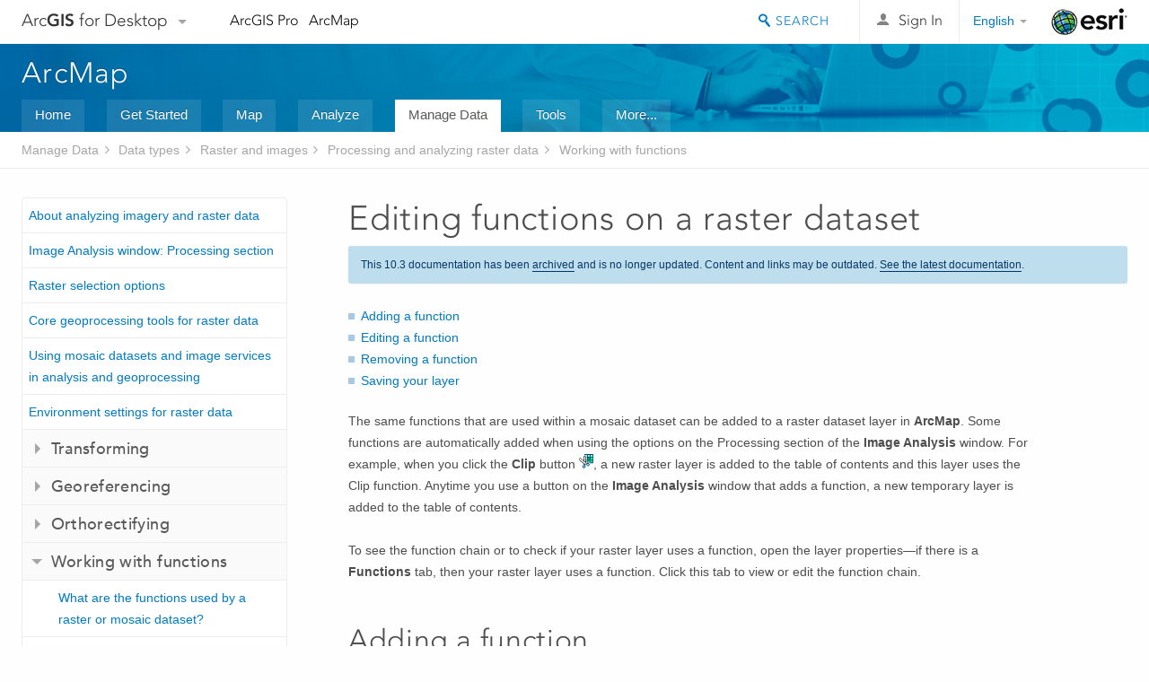

--- FILE ---
content_type: text/html; charset=UTF-8
request_url: https://desktop.arcgis.com/en/arcmap/10.3/manage-data/raster-and-images/editing-functions-on-a-raster-dataset.htm
body_size: 32740
content:
<!DOCTYPE html>
<!--[if lt IE 7]>  <html class="ie lt-ie9 lt-ie8 lt-ie7 ie6" dir="ltr"> <![endif]-->
<!--[if IE 7]>     <html class="ie lt-ie9 lt-ie8 ie7" dir="ltr"> <![endif]-->
<!--[if IE 8]>     <html class="ie lt-ie9 ie8" dir="ltr"> <![endif]-->
<!--[if IE 9]>     <html class="ie ie9" dir="ltr"> <![endif]-->
<!--[if !IE]><!--> <html dir="ltr"> <!--<![endif]-->
 
    <head>
<meta name="Googlebot" content="noindex,nofollow">
<meta name="Applebot" content="noindex,nofollow">
<meta name="Baiduspider" content="noindex,nofollow">
<meta name="DuckDuckBot" content="noindex,nofollow">
<meta name="facebot" content="noindex,nofollow">
<meta name="Slurp" content="noindex,nofollow">
<meta name="Bingbot" content="noindex,nofollow">
<link rel="canonical" href="https://desktop.arcgis.com/en/arcmap/latest/manage-data/raster-and-images/editing-functions-on-a-raster-dataset.htm">
        <meta charset="utf-8">
        <title>Editing functions on a raster dataset&mdash;Help | ArcGIS for Desktop</title>
        <meta content="IE=edge,chrome=1" http-equiv="X-UA-Compatible">

        <script>
          var docConfig = {
            locale: 'en',
            localedir: 'en',
            langSelector: 'none'
          };
        </script>

        <!--[if lt IE 9]>
          <script src="/cdn/js/libs/html5shiv.js?1357673785" type="text/javascript"></script>
          <script src="/cdn/js/libs/selectivizr-min.js" type="text/javascript"></script>
          <style>
            #wrapper {
              min-width: 960px;
            }
          </style>
        <![endif]-->


   <link type="text/css" rel="stylesheet" href="//fast.fonts.net/cssapi/3706abc4-0756-424b-b07b-1748122f85d8.css">
   <link rel="shortcut icon" href="/img/favicon.ico">
   <link href="/assets/css/screen.css?1360627920" media="screen" rel="stylesheet" type="text/css" />
   <link href="/cdn/css/documentation.css?1360627920" media="screen" rel="stylesheet" type="text/css" />
   <link href="/cdn/css/codehilight.css" media="screen" rel="stylesheet" type="text/css" />
   <link href="/assets/css/print.css" media="print" type="text/css" rel="stylesheet" />

      <!--[if lt IE 9]><script type="text/javascript" src="/cdn/js/libs/html5shiv-printshiv.js"></script><![endif]-->

       <!--- search MD -->
       <META name="description" content="Functions can be added to any raster layer in ArcMap."><META name="last-modified" content="2016-2-5"><META name="product" content="arcgis-desktop,arcgis-server-windows,arcgis-server-linux"><META name="sub_category" content="Datatypes (Raster and images)"><META name="search-collection" content="help"><META name="content_type_label" content="Help Topic"><META name="sub_category_label" content="Datatypes (Raster and images)"><META name="search-category" content="help-general"><META name="subject_label" content="DATA MANAGEMENT"><META name="version" content="10.3"><META name="content_type" content="Help Topic"><META name="subject" content="DATA MANAGEMENT"><META name="content-language" content="en">
       <!--- search MD -->

        <script type="text/javascript">
     var _gaq = _gaq || [];
     _gaq.push(['_setAccount', 'UA-54744810-4']);
     _gaq.push(['_setDomainName', 'arcgis.com']);
     _gaq.push(['_trackPageview']);
     (function() {
       var ga = document.createElement('script'); ga.type = 'text/javascript'; ga.async = true;
       ga.src = ('https:' == document.location.protocol ? 'https://ssl' : 'http://www') + '.google-analytics.com/ga.js';
       var s = document.getElementsByTagName('script')[0]; s.parentNode.insertBefore(ga, s);
     })();
   </script>

   <script src="/cdn/js/libs/jquery.1.9.1.min.js" type="text/javascript"></script>
   <link href="/cdn/css/colorbox.css" media="screen" rel="stylesheet" type="text/css" />
   <link href="/cdn/css/colorbox_l10n.css" media="screen" rel="stylesheet" type="text/css" />
   <link href="/cdn/css/codehilight_l10n.css" media="screen" rel="stylesheet" type="text/css" />
  <script src="/cdn/js/libs/jquery.colorbox-min.js" type="text/javascript"></script>
  <script src="/assets/js/video-init.js" type="text/javascript"></script>
  <script src="/assets/js/sitecfg.js" type="text/javascript"></script>

       
      <script src="/assets/js/signIn.js?1357673785" type="text/javascript"></script>
    

       <!--- Language Picker -->
      <link type="text/css" rel="stylesheet" href="/assets/css/langSelector.css"/>
      <script src="/assets/js/locale/l10NStrings.js" type="text/javascript"></script>
      <script src="/assets/js/locale/langSelector.js" type="text/javascript"></script>
      <!--- Language Picker -->
      <!--- Activate tailcoat JS components -->
       <script>
         $(document).ready(function(){
          T.init();
        });
      </script>


       
    </head>
       <!--
      pub: GUID-1F572AE1-03A4-43A9-B4D4-C3C38C9DE7EA=7 
      tpc: GUID-C90B5833-07A5-4295-9849-9A38195CB4C6=2
      -->
     

   <body class="en doc">
      <!-- Google Tag Manager -->
     <noscript><iframe src="//www.googletagmanager.com/ns.html?id=GTM-WC6ZC8"
    height="0" width="0" style="display:none;visibility:hidden"></iframe></noscript>
    <script>(function (w, d, s, l, i) {
    w[l] = w[l] || []; w[l].push({
    'gtm.start':
        new Date().getTime(), event: 'gtm.js'
    }); var f = d.getElementsByTagName(s)[0],
    j = d.createElement(s), dl = l != 'dataLayer' ? '&l=' + l : ''; j.async = true; j.src =
    '//www.googletagmanager.com/gtm.js?id=' + i + dl; f.parentNode.insertBefore(j, f);
    })(window, document, 'script', 'dataLayer', 'GTM-WC6ZC8');</script>

    <!-- End Google Tag Manager -->
   
      
    <div class="drawer">
      <!-- Mobile Nav -->
      <!-- Mobile Nav Drawer -->
      <nav class="drawer-nav drawer-left"> <!-- drawer-right will put the drawer on the right side. -->
        <div class="drawer-header">
        <h4 class="site-title"><a href="/" id="site-logo">Arc<span>GIS</span> for Desktop</a><span class="down-arrow" id="down-arrow"></span></h4>
        </div>
         
                        <form id="helpSearchForm" class="site-search-form" method="GET" action=''>
                        <input class="drawer-search" type="search" name="q" data-langlabel="search-arcgis" placeholder="Search ArcGIS for Desktop">
                        <input type="hidden" name="collection" value="help" />
                        <input type="hidden" name="product" value="arcgis-desktop" />
                        <input type="hidden" name="version" value="10.3" />
                        <input type="hidden" name="language" value="en" />
                        </form>

                    

        <ul>
           <li><a id="nav-doc" data-langlabel="documentation" href="/en/documentation/" class="drawer-link icon-notebook">Documentation</a></li>
           <li><a id="nav-pricing" data-langlabel="pricing" href="/en/pricing/" class="drawer-link">Pricing</a></li>
           <li><a id="nav-support" data-langlabel="support" href="/en/support/" class="drawer-link icon-support">Support</a></li>
        </ul>
      </nav>


      <nav class="drawer-nav drawer-right"> <!-- drawer-right will put the drawer on the right side. -->
        <div class="drawer-header">
          <h4 class="site-title user-name data-username"  data-username></h4>
        </div>

        <ul>
          <li class="agolProfile"><a class="drawer-link icon-grid-alt" data-langlabel="my-profile" href="http://www.arcgis.com/home/user.html">My Profile</a></li>
          <li class="agolHelp"><a class="icon-support drawer-link" data-langlabel="help" href="http://www.arcgis.com/home/support.html">Help</a></li>
          <li class="agolLogout"><a id="agolLogout" class="drawer-link icon-exit log-out-link" data-langlabel="sign-out" href="#">Sign Out</a></li>
        </ul>
      </nav>
    </div>
    
      <div class="wrapper">
         <div class="page sticky-footer">
            <!--googleoff: all-->
            
    <header id="header" class="header">
      <div class="container relative-container">
        <div class="row">
          <div class="column-24">
            <div class="site-brand">
              <a class="drawer-toggle toggle-site-navigation icon-navigation tablet-show" data-direction="active-left" href="#"></a>
              <a href="/" class="site-logo phone-hide" id="site-logo">Arc<span>GIS</span> for Desktop</a>
              <span class="site-dropdown-toggle tablet-hide" id="down-arrow"></span>

              <nav class="site-dropdown tablet-hide" id="dropDown">
                  <a href="http://www.arcgis.com">
                    <h4 data-langlabel="arcgis">ArcGIS Online</h4>
                    <p>The mapping platform for your organization</p>
                  </a>
                  <a href="http://desktop.arcgis.com/" class="current selected">
                    <h4 data-langlabel="arcgis-for-desktop">ArcGIS for Desktop</h4>
                    <p>A complete professional GIS</p>
                  </a>
                  <a href="http://server.arcgis.com/">
                    <h4 data-langlabel="arcgis-for-server">ArcGIS for Server</h4>
                    <p>GIS in your enterprise</p>
                  </a>
                  <a href="https://developers.arcgis.com/">
                    <h4 data-langlabel="arcgis-for-developers">ArcGIS for Developers</h4>
                    <p>Tools to build location-aware apps</p>
                  </a>
                  <a href="http://solutions.arcgis.com/">
                    <h4 data-langlabel="arcgis-solutions">ArcGIS Solutions</h4>
                    <p>Free template maps and apps for your industry</p>
                  </a>
                  <a href="http://marketplace.arcgis.com/">
                    <h4 data-langlabel="arcgis-marketplace">ArcGIS Marketplace</h4>
                    <p>Get apps and data for your organization</p>
                  </a>
              </nav>
            </div> <!-- End of site brand -->

            <nav class="site-nav tablet-hide">
              <ul>
               <li><a id="nav-doc" data-langlabel="documentation" href="/en/documentation/">Documentation</a></li>
               <li><a id="nav-pricing" data-langlabel="pricing" href="/en/pricing/">Pricing</a></li>
               <li><a id="nav-support" data-langlabel="support" href="/en/support/">Support</a></li>
              </ul>
            </nav>
            <a class="esri-logo" href="http://www.esri.com/">Esri</a>
            <div id="lang-block" class="dropdown-navigation dropdown-wrapper right-align right tablet-hide"></div>


            
        <nav id="logged-out-navigation" class="right hide-if-logged-in">
          <ul class="left plain inline">
          <li>
            <a data-langlabel="sign-in" id="login-link" class="icon-user" href="#">Sign In</a>
          </li>
          </ul>
        </nav>

       <div id="logged-in-navigation" class="align-left right hide-if-logged-out">
              <div class="dropdown-navigation dropdown-wrapper right-align right tablet-hide" id="user-dropdown">
              <a class="dropdown left" href="#">user</a>
              <div class="dropdown-content">
                <div class="dropdown-menu">
                <ul class="myconsole">
                    <li class="agolProfile" ><a data-langlabel="my-profile" href="http://www.arcgis.com/home/user.html">My Profile</a></li>
                    <li class="agolLogout" ><a id="agolLogout" data-langlabel="sign-out" href="#">Sign Out</a></li>     
                  </ul>
                </div>
              </div>
              </div>

              <!-- Mobile User Menu Button -->
            <a class="mobile-user-dropdown drawer-toggle toggle-site-navigation tablet-show right" data-direction="active-right" href="#">
            <img width="34" height="34" data-user-avatar="34" class="profile-image">
            </a>
          </div>
    

           
                       <div class="site-search right">
                        <form id="helpSearchForm" class="site-search-form" method="GET" action=''>
                        <span class="site-search-toggle icon-search"></span>
                        <input class="left site-search-input" type="search" name="q" data-langlabel="search-arcgis" placeholder="Search ArcGIS for Desktop">
                        <input type="hidden" name="collection" value="help" />
                        <input type="hidden" name="product" value="arcgis-desktop" />
                        <input type="hidden" name="version" value="10.3" />
                        <input type="hidden" name="language" value="en" />
                        <button type="submit" class="btn transparent site-search-button" data-langlabel="site-search-go">Go</button>
                        </form>
                      </div>

                    

          </div> <!-- Column 24 -->
        </div>
       </div>
    </header>
    
            <div class="navigation-bar ">
               <div class="container">
                  <header>
                     <h1><a href="/en/arcmap/10.3">Help</a></h1>
                  </header>
                  <nav class='navigation-bar-nav'><ul><li  ><a href="/en/desktop/latest/" target="_top" title="ArcGIS for Desktop Overview">Home</a></li><li  ><a href="/en/desktop/latest/get-started/" target="_top" title="Get Started with ArcGIS for Desktop">Get Started</a></li><li  ><a href="/en/desktop/latest/map/" target="_top" title="Mapping with ArcGIS for Desktop">Map</a></li><li  ><a href="/en/desktop/latest/analyze/" target="_top" title="Analysis in ArcGIS for Desktop">Analyze</a></li><li class="current" ><a href="/en/desktop/latest/manage-data/" target="_top" title="Data Management in ArcGIS for Desktop">Manage Data</a></li><li  ><a href="/en/desktop/latest/tools/" target="_top" title="Geoprocessing Tool Reference">Tools</a></li><li  ><a href="/en/desktop/latest/guide-books/" target="_top" title="Additional documentation for ArcGIS for Desktop">More...</a></li></ul></nav>
               </div>
            </div>
            <!--BREADCRUMB-BEG--><div id="bigmac" class="sticky-breadcrumbs trailer-2" data-spy="affix" data-offset-top="180"> </div><!--BREADCRUMB-END-->
            <!--googleon: all-->

            <div class="container">
               <div class="row">
                  <!--googleoff: all-->
                  <aside class="reference-index column-6">
                     <!--DOCNAV-BEG--><div> </div><!--DOCNAV-END-->
                  </aside>

                  <!--googleon: all-->
                  <div class="column-17 pre-1">

                    <!-- BEGPAGECONTENT -->
                    <header class="trailer-1">
                       <h1 class="trailer-1">Editing functions on a raster dataset</h1>
                    </header>
                    <main class="content-area">
                       
                       <div class="semantic-toc"><ul><li><a href="#GUID-564D3D1E-93A2-4C5B-8474-7476CCDB5D28">Adding a function
</a></li><li><a href="#ESRI_SECTION1_664158B566934E1FA5A468485EBD07D3">Editing a function</a></li><li><a href="#ESRI_SECTION1_C49911741AB44C8595FC3C8B95E651CD">Removing a function
</a></li><li><a href="#ESRI_SECTION1_157C684A8CCE46C69E387BE6DB1AD015">Saving your layer</a></li></ul></div>
                       
<p id="GUID-475C3AF8-1E21-4D55-B402-59764217A7D1">The same functions that are used within a mosaic dataset can be added to a raster dataset layer in <span class="wintitle">ArcMap</span>. Some functions are automatically added when using the options on the Processing section of the <span class="wintitle">Image Analysis</span> window. For example, when you click the <span class="uicontrol">Clip</span> button <img src="GUID-483F308A-D67E-4E80-B153-AFB238E4CC7C-web.png" alt="Clip" title="Clip">, a new raster layer is added to the table of contents and this layer uses the Clip function. Anytime you use a button on the <span class="wintitle">Image Analysis</span> window that adds a function, a new temporary layer is added to the table of contents.</p><p id="GUID-B0EF3913-A281-4834-9301-E99173C4FDD8">To see the function chain or to check if your raster layer uses a function, open the layer properties—if there is a <span class="uicontrol">Functions</span> tab, then your raster layer uses a function. Click this tab to view or edit the function chain.</p><section class="section1 padded-anchor" id="GUID-564D3D1E-93A2-4C5B-8474-7476CCDB5D28" purpose="section1"><h2>Adding a function
</h2><p id="GUID-4EE10621-EB12-44C0-A409-2D76AC7C6728">Each function in a function chain is represented by a function  symbol <img src="GUID-F4964016-8A07-4461-BE70-237C7F9A9BC8-web.png" alt="function" title="function">.</p><p id="GUID-4FDA8E76-7240-466D-9B31-C7F9BDC735B7">To begin adding functions for the first time you need to click the <span class="uicontrol">Add Function</span> <img src="GUID-5BAC1725-F308-4593-9C45-699867683242-web.png" alt="Add Function" title="Add Function"> button on the <span class="wintitle">Image Analysis</span> window. If the raster layer contains a  <span class="uicontrol">Functions</span> tab you can modify the chain and functions within that tab. If you wish to generate a new raster layer in the table of contents with an edited function chain, click the <span class="uicontrol">Function Editor</span> <img src="GUID-5BAC1725-F308-4593-9C45-699867683242-web.png" alt="Add Function" title="Add Function"> button.</p><section class="steps"><section class="context" id="ESRI_CONTEXT_D285BA22EBD543768B1612D4C39679E3"><p id="GUID-A78B887E-0B28-4744-B80F-C1792DC78A9C">Getting to the function chain can vary, depending on if it exists. These steps describe how to add a function to a raster layer for the first time.</p></section><section class="steps" id="GUID-9A29BCF8-9FE5-40B0-BADF-E658F71CE4EB"><ol><li id="GUID-E90825D2-8E40-445C-8344-A25DE917E3B5">
In <span class="wintitle">ArcMap</span>, open the <span class="wintitle">Image Analysis</span> window (click <span class="uicontrol">Window <span class="greaterthan">&gt;</span> Image Analysis</span>).

</li><li id="ESRI_STEP_F1AAAAB2E94F4C25AE8EADC6DB92B3A0">Select the layer in the <span class="wintitle">Image Analysis</span> window and click the <span class="uicontrol">Add Function</span> <img src="GUID-5BAC1725-F308-4593-9C45-699867683242-web.png" alt="Add Function" title="Add Function"> button.<div class="stepresult"><p id="GUID-CE95DA6E-3D1D-49C5-A868-4B8934ADE874">The <span class="wintitle">Raster Function Editor</span> window opens containing a default function chain. The <span class="uicontrol">Identity</span> function exists when there is no other function. Once you add a function, the <span class="uicontrol">Identity</span> function disappears as it is no longer necessary.</p></div></li><li id="ESRI_STEP_1731E5E5F5B94B55BE2399B966C4C405"> Right-click the <span class="uicontrol">Identity</span> function, click <span class="uicontrol">Insert</span>, then click the function you want to add. 

<p class="info"><p id="GUID-8C1B45D7-234E-494D-B5BF-6B4E665BDF0A">When you add a function, it is inserted above the function you clicked.</p></p></li><li id="ESRI_STEP_82A460A7A8AC4967A3D38287764BDCF4">Modify its settings and click <span class="uicontrol">OK</span>.<p class="info"><p id="GUID-AF5A2DF6-C11E-4536-8963-0EB84880E839">Once you click OK, the function chain will be validated. If the function you are adding invalidates the function chain it will not be added.</p><p id="GUID-6B4FC770-C500-4B43-9DA6-D16482A801F9"> You cannot drag and drop functions to change their position within the chain. You need to remove a function and add it to a new location if you want to move a function.</p></p></li></ol></section></section></section>

<section class="section1 padded-anchor" id="ESRI_SECTION1_664158B566934E1FA5A468485EBD07D3" purpose="section1"><h2>Editing a function</h2><section class="steps"><section class="steps" id="ESRI_STEPS_CE81FDD80836408A868694093BCBEA16"><ol><li id="ESRI_STEP_8C6BBFC7C00742E780EFEE03E07EBC82">
You can access the function chain by doing the following:
<ul class="bulleted" id="ESRI_CHOICES_EFA04895D071448A8EE5B69360B4C0E0"><li id="ESRI_CHOICE_FE8CEFA7378E40C7840FA763EAD8E17D">Right-click the raster layer, click <span class="uicontrol">Properties</span>, then click the <span class="uicontrol">Functions</span> tab. This allows you to modify the raster layer's function chain.</li><li id="ESRI_CHOICE_0072977617BB493F8615C121F7342567">Select the layer in the <span class="wintitle">Image Analysis</span> window and click the <span class="uicontrol">Add Function</span> <img src="GUID-5BAC1725-F308-4593-9C45-699867683242-web.png" alt="Add Function" title="Add Function"> button. This will open the raster layer's function chain on the <span class="wintitle">Raster Function Editor</span> window, and once complete, a new layer will be added to the table of contents, thereby allowing you to compare the raster layer before and after the changes.</li></ul></li><li id="ESRI_STEP_30A90F794CBD4538BB81BB14D6488134"> Open the function properties dialog box by doing either one of the following:
<ul class="bulleted" id="ESRI_CHOICES_4573A0F548C841D0BD4D86BA6E68A9C3"><li id="ESRI_CHOICE_60AC0D812AB743B69B0759785D44E278">Double-click the function.</li><li id="ESRI_CHOICE_86F7D2F9BCC448D0BF746B8AFB7D8159">Right-click the function and click <span class="uicontrol">Properties</span>.</li></ul></li></ol></section><section class="result padded-anchor" id="ESRI_RESULT_7F4218CD738443BBBFBFA9D6600430AF" purpose="result"><p id="GUID-90BEDBDD-9AEC-439F-8050-F7564C6D8E7A">For each function there can be several different tabs, depending on the requirements for the function. These include:</p><ul class="bulleted" id="UL_2B89F0547862447FA610F1B74C747976"><li id="LI_CF6A1BE3BFF14B569FBF9EA4A796F499">The <span class="uicontrol">General</span> tab describes the function. This tab  is common to all functions. It is the location where you can define the output pixel type.</li><li id="LI_E2537862C6AF4EEDABC37BF733898128">A unique tab for each function contains the specific parameters for that function.</li><li id="LI_4EEC3AEC7B2643E0BA83319D54906CDF">The <span class="uicontrol">Output Info</span> tab contains the property information for the raster that is being generated by the function.</li><li id="LI_107855CCEB3E493A87F28F8AB65D0A19">The <span class="uicontrol">Key Metadata</span> tab contains any applicable information that is being passed from the inputs to the output raster.</li></ul><p id="GUID-1EB9C94E-A9E5-4B4D-BB5C-0432EA6FBE87">Once done, close the dialog boxes.</p></section></section></section><section class="section1 padded-anchor" id="ESRI_SECTION1_C49911741AB44C8595FC3C8B95E651CD" purpose="section1"><h2>Removing a function
</h2><aside class="note" id="GUID-BE936A1A-B146-4889-959D-8BEBC35906D0"><h5 class="icon-caution-cone">Caution:</h5><div class="note-content"><p id="GUID-E49A980D-D232-4ABE-A100-966A34C8EB80">Be careful when removing functions. You could remove a function that will invalidate the function chain. There is no way to undo the edit once you've removed a function.</p></div></aside><section class="steps"><section class="steps" id="ESRI_STEPS_BFB04400A4A843A3B3EDA66A50D6058E"><ol><li id="ESRI_STEP_40ADF8ECEBC149F1998DBB978DB8DBB5">
You can access the function chain by doing the following:
<ul class="bulleted" id="ESRI_CHOICES_A0BCB30EA5324BDEB2FD20E3C12266BC"><li id="ESRI_CHOICE_B4D96048C86F4C5D86BF6B3554FC5FB4">Right-click the raster layer, click <span class="uicontrol">Properties</span>, then click the <span class="uicontrol">Functions</span> tab. This allows you to modify the raster layer's function chain.</li><li id="ESRI_CHOICE_5680E5C54512444C953E863A1EDF6564">Select the layer in the <span class="wintitle">Image Analysis</span> window and click the <span class="uicontrol">Add Function</span> <img src="GUID-5BAC1725-F308-4593-9C45-699867683242-web.png" alt="Add Function" title="Add Function"> button. This will open the raster layer's function chain on the <span class="wintitle">Raster Function Editor</span> window, and once complete, a new layer will be added to the table of contents, thereby allowing you to compare the raster layer before and after the changes.</li></ul></li><li id="ESRI_STEP_C1E7A3B3E45D46F798CDC57A55BB0E2F"> Right-click a function and click <span class="uicontrol">Remove</span>. </li></ol></section></section></section><section class="section1 padded-anchor" id="ESRI_SECTION1_157C684A8CCE46C69E387BE6DB1AD015" purpose="section1"><h2>Saving your layer</h2><p id="GUID-599283A9-4E79-4B82-B062-92B9181A5996">Once you've added functions to your raster layers you may want to save them. There are three options:</p><ul class="bulleted" id="UL_5405250931F64A5CA7E33FBAC6969EA7"><li id="LI_BAD9FECDBD734444B19167718DD48A12">Save the raster layer. Right-click the layer and click <span class="uicontrol">Save As Layer File</span>.</li><li id="LI_129A9F27C408424AAB25987D64A8547D">Save it in a mosaic dataset. Right-click the layer and click <span class="uicontrol">Data <span class="greaterthan">&gt;</span> Add To Mosaic Dataset</span>.</li><li id="LI_513189CC3B294D698DA0BED35AFBDEF0">Save it as a new raster dataset. Right-click the layer and click <span class="uicontrol">Data <span class="greaterthan">&gt;</span> Export Data</span>.</li></ul></section><section class="section2" purpose="relatedtopics"><h2>Related Topics</h2><ul class="bulleted"><li><a class="xref relatedtopic" href="/en/arcmap/10.3/manage-data/raster-and-images/rasters-with-functions.htm">Rasters with functions</a></li><li><a class="xref relatedtopic" href="/en/arcmap/10.3/manage-data/raster-and-images/what-are-the-functions-used-by-a-raster-or-mosaic-dataset.htm">What are the functions used by a raster or mosaic dataset?</a></li><li><a class="xref relatedtopic" href="/en/arcmap/10.3/manage-data/raster-and-images/editing-function-chains-in-md.htm">Editing function chains in a mosaic dataset</a></li><li><a class="xref relatedtopic" href="/en/arcmap/10.3/manage-data/raster-and-images/editing-function-chain-templates.htm">Editing function chain templates</a></li><li><a class="xref relatedtopic" esrisubtype="extrel" hrefpfx="/en/arcmap/10.3/tools" href="/en/arcmap/10.3/tools/data-management-toolbox/edit-raster-function.htm">Edit Raster Function</a></li><li><a class="xref relatedtopic" href="/en/arcmap/10.3/manage-data/raster-and-images/applying-a-function-template.htm">Applying a  function template</a></li></ul></section>
                      <a class="icon-email" data-langlabel="feedback-on-this-topic" href="/feedback/">Feedback on this topic?</a>
                    </main>
                    <!-- ENDPAGECONTENT -->
                  </div>
               </div>
            </div>
         </div>
      </div>
      <!--googleoff: all-->
      
<footer id="footer" class="footer sticky-footer">
  <div class="container">
    <div class="row">
      <nav class="column-6 tablet-column-24 leader-1">
        <h4 data-langlabel="arcgis">Arc<span>GIS for Desktop</span></h4>
        <ul>
          <li><a data-langlabel="home" href="/en/">Home</a></li>
          <li><a data-langlabel="documentation" href="/en/documentation/">Documentation</a></li>
          <li><a data-langlabel="pricing" href="/en/pricing/">Pricing</a></li>
          <li><a data-langlabel="support" href="/en/support/">Support</a></li>
        </ul>
      </nav>

      <nav class="column-6 tablet-column-24 leader-1">
        <h4 data-langlabel="arcgis-platform">ArcGIS Platform</h4>
        <ul>
          <li><a data-langlabel="arcgis" href="http://www.arcgis.com/">ArcGIS Online</a></li>
          <li><a data-langlabel="arcgis-for-desktop" href="http://desktop.arcgis.com/">ArcGIS for Desktop</a></li>
          <li><a data-langlabel="arcgis-for-server" href="http://server.arcgis.com/">ArcGIS for Server</a></li>
          <li><a data-langlabel="arcgis-for-developers" href="https://developers.arcgis.com/">ArcGIS for Developers</a></li>
          <li><a data-langlabel="arcgis-solutions" href="http://solutions.arcgis.com/">ArcGIS Solutions</a></li>
          <li><a data-langlabel="arcgis-marketplace" href="http://marketplace.arcgis.com/">ArcGIS Marketplace</a></li>
        </ul>
      </nav>

      <nav class="column-6 tablet-column-24 leader-1">
        <h4 data-langlabel="about-esri">About Esri</h4>
        <ul>
          <li><a data-langlabel="about-us" href="http://www.esri.com/about-esri/">About Us</a></li>
          <li><a data-langlabel="careers" href="http://www.esri.com/careers/">Careers</a></li>
          <li><a data-langlabel="insiders-blog" href="http://blogs.esri.com/esri/esri-insider/">Insiders Blog</a></li>
          <li><a data-langlabel="user-conference" href="http://www.esri.com/events/user-conference/index.html">User Conference</a></li>
          <li><a data-langlabel="developer-summit" href="http://www.esri.com/events/devsummit/index.html">Developer Summit</a></li>
        </ul>
      </nav>

      <nav class="column-6 tablet-column-24 leader-1">
        <a class="esri-logo-footer" href="http://esri.com">Esri</a>
        <section class="footer-social-nav">
                <a class="icon-twitter" href="https://twitter.com/Esri/"></a>
                <a class="icon-facebook" href="https://www.facebook.com/esrigis/"></a>
                <a class="icon-github" href="http://esri.github.com/"></a>
                <a class="icon-email" href="http://www.esri.com/about-esri/contact/"></a>
        </section>
      </nav>
      <small class="footer-legal column-24 leader-1 trailer-1">&copy; Copyright 2016 Environmental Systems Research Institute, Inc. | <a data-langlabel="privacy" href="http://www.esri.com/legal/privacy">Privacy</a> | <a data-langlabel="legal" href="http://www.esri.com/legal/software-license">Legal</a></small>
    </div>

  </div>
</footer>


       
        
       <script src="/assets/js/tailcoat/tailcoat.js" type="text/javascript"></script>
       <script src="/assets/js/init.js" type="text/javascript"></script>
       <script src="/assets/js/search/searchform.js" type="text/javascript"></script>
       <script src="/cdn/js/sitewide.js" type="text/javascript"></script>
       <script src="/assets/js/version-switcher.js" type="text/javascript"></script>
    
        
        
      <script src="/cdn/js/affix.js" type="text/javascript"></script>
      <script type="text/javascript">
        

          $(function () {
            var appendFlg = true;

            $("#bigmac")
            .on("affixed.bs.affix", function (evt) {
              if (appendFlg) {
                $("<li><a href='#'>Editing functions on a raster dataset</a></li>").insertAfter ($("#bigmac ul li").last());
                appendFlg = false;
              }
              $(".back-to-top").addClass ("visible");
            })
            .on ("affix-top.bs.affix", function(evt) {
              if (!appendFlg) {
                $("#bigmac ul li").last().remove();
              }
              $(".back-to-top").removeClass ("visible");
              appendFlg = true;
            })
          })      

      
      </script>
      
        <script type="text/javascript">
          window.doctoc = {
            pubID: "196",
            tpcID: "795",
            
            hideToc : false
          }
        </script>

        <script type="text/javascript" src="/en/arcmap/10.3/main/manage-data/1631.js" ></script>
        <script type="text/javascript" src="/en/arcmap/10.3/manage-data/raster-and-images/196.js" ></script>
        <script type="text/javascript" src="/cdn/js/protoc.js" ></script>

        
    
        <script type="text/javascript"> piAId = '83202'; piCId = '4006';
(function() { function async_load(){
var s = document.createElement('script'); s.type = 'text/javascript'; s.src = ('https:' == document.location.protocol ? 'https://pi' : 'http://cdn') +
'.pardot.com/pd.js';
var c = document.getElementsByTagName('script')[0];
c.parentNode.insertBefore(s, c);
} if(window.attachEvent) { window.attachEvent('onload', async_load); } else { window.addEventListener('load', async_load, false); }
})(); </script>
   
       </body>
       </html>
     

--- FILE ---
content_type: text/html; charset=UTF-8
request_url: https://desktop.arcgis.com/en/arcmap/latest/manage-data/raster-and-images/editing-functions-on-a-raster-dataset.htm
body_size: 30074
content:
<!DOCTYPE html>
<!--[if lt IE 7]>  <html class="ie lt-ie9 lt-ie8 lt-ie7 ie6" dir="ltr"> <![endif]-->
<!--[if IE 7]>     <html class="ie lt-ie9 lt-ie8 ie7" dir="ltr"> <![endif]-->
<!--[if IE 8]>     <html class="ie lt-ie9 ie8" dir="ltr"> <![endif]-->
<!--[if IE 9]>     <html class="ie ie9" dir="ltr"> <![endif]-->
<!--[if !IE]><!--> <html dir="ltr"> <!--<![endif]-->
 
    <head>
        <meta charset="utf-8">
        <title>Editing functions on a raster dataset&mdash;ArcMap | Documentation</title>
        <meta content="IE=edge,chrome=1" http-equiv="X-UA-Compatible"> 
        <script>
          var docConfig = {
            locale: 'en',
            localedir: 'en',
            langSelector: 'none'
          };
        </script>

        <!--[if lt IE 9]>
          <script src="/cdn/js/libs/html5shiv.js?1357673785" type="text/javascript"></script>
          <script src="/cdn/js/libs/selectivizr-min.js" type="text/javascript"></script>
          <style>
            #wrapper {
              min-width: 960px;
            }
          </style>
        <![endif]-->


   <link type="text/css" rel="stylesheet" href="//fast.fonts.net/cssapi/3706abc4-0756-424b-b07b-1748122f85d8.css">
   <link rel="shortcut icon" href="/img/favicon.ico">
   <link href="/assets/css/screen.css?1360627920" media="screen" rel="stylesheet" type="text/css" />
   <link href="/cdn/css/documentation.css?1360627920" media="screen" rel="stylesheet" type="text/css" />
   <link href="/cdn/css/codehilight.css" media="screen" rel="stylesheet" type="text/css" />
   <link href="/assets/css/print.css" media="print" type="text/css" rel="stylesheet" />

      <!--[if lt IE 9]><script type="text/javascript" src="/cdn/js/libs/html5shiv-printshiv.js"></script><![endif]-->

       <!--- search MD -->
       <META name="description" content="Functions can be added to any raster layer in ArcMap."><META name="last-modified" content="2021-9-19"><META name="product" content="arcgis-desktop,arcgis-server-windows,arcgis-server-linux"><META name="version" content="10.8"><META name="search-collection" content="help"><META name="search-category" content="help-general"><META name="subject" content="DATA MANAGEMENT"><META name="sub_category" content="Datatypes (Raster and images)"><META name="content_type" content="Help Topic"><META name="subject_label" content="DATA MANAGEMENT"><META name="sub_category_label" content="Datatypes (Raster and images)"><META name="content_type_label" content="Help Topic"><META name="content-language" content="en">
       <!--- search MD -->

      

   <script src="/cdn/js/libs/latest/jquery.latest.min.js" type="text/javascript"></script>
   <script src="/cdn/js/libs/latest/jquery-migrate-latest.min.js" type="text/javascript"></script>
   <link href="/cdn/css/colorbox.css" media="screen" rel="stylesheet" type="text/css" />
   <link href="/cdn/css/colorbox_l10n.css" media="screen" rel="stylesheet" type="text/css" />
   <link href="/cdn/css/codehilight_l10n.css" media="screen" rel="stylesheet" type="text/css" />
  <script src="/cdn/js/libs/jquery.colorbox-min.js" type="text/javascript"></script>
  <script src="/assets/js/video-init.js" type="text/javascript"></script>
  <script src="/assets/js/sitecfg.js" type="text/javascript"></script>

       
      <script src="/assets/js/signIn.js?1357673785" type="text/javascript"></script>
    

       <!--- Language Picker -->
      <link type="text/css" rel="stylesheet" href="/assets/css/langSelector.css"/>
      <script src="/assets/js/locale/l10NStrings.js" type="text/javascript"></script>
      <script src="/assets/js/locale/langSelector.js" type="text/javascript"></script>
      <!--- Language Picker -->
      <!--- Activate tailcoat JS components -->
       <script>
         $(document).ready(function(){
          T.init();
        });
      </script>


       
    </head>
       <!--
      pub: GUID-1F572AE1-03A4-43A9-B4D4-C3C38C9DE7EA=28
      tpc: GUID-C90B5833-07A5-4295-9849-9A38195CB4C6=2
      -->
     

   <body class="en doc">
      
      
    <div class="drawer">
      <!-- Mobile Nav -->
      <!-- Mobile Nav Drawer -->
      <nav class="drawer-nav drawer-left"> <!-- drawer-right will put the drawer on the right side. -->
        <div class="drawer-header">
        <h4 class="site-title"><a href="/" id="site-logo">Arc<span>GIS</span> Desktop</a><span class="down-arrow" id="down-arrow"></span></h4>
        </div>
         
                        <form id="helpSearchForm" class="site-search-form" method="GET" action=''>
                        <input class="drawer-search" type="search" name="q" data-langlabel="search-arcgis" placeholder="Search ArcMap 10.8 Help">
                        <input type="hidden" name="collection" value="help" />
                        <input type="hidden" name="product" value="arcgis-desktop" />
                        <input type="hidden" name="version" value="10.8" />
                        <input type="hidden" name="language" value="en" />
                        </form>

                    

        <ul>
          <li><a href="//pro.arcgis.com/en/pro-app/" class="drawer-link icon-notebook">ArcGIS Pro</a></li>
          <li><a href="/en/arcmap/" class="drawer-link icon-support">ArcMap</a></li>
        </ul>
      </nav>


      <nav class="drawer-nav drawer-right"> <!-- drawer-right will put the drawer on the right side. -->
        <div class="drawer-header">
          <h4 class="site-title user-name data-username"  data-username></h4>
        </div>

        <ul>
          <li class="agolProfile"><a class="drawer-link icon-grid-alt" data-langlabel="my-profile" href="//www.arcgis.com/home/user.html">My Profile</a></li>
          <li class="agolHelp"><a class="icon-support drawer-link" data-langlabel="help" href="//www.arcgis.com/home/support.html">Help</a></li>
          <li class="agolLogout"><a id="agolLogout" class="drawer-link icon-exit log-out-link" data-langlabel="sign-out" href="#">Sign Out</a></li>
        </ul>
      </nav>
    </div>
    
      <div class="wrapper">
         <div class="page sticky-footer">
            <!--googleoff: all-->
            
    <header id="header" class="header">
      <div class="container relative-container">
        <div class="row">
          <div class="column-24">
            <div class="site-brand">
              <a class="drawer-toggle toggle-site-navigation icon-navigation tablet-show" data-direction="active-left" href="#"></a>
              <a href="/" class="site-logo phone-hide" id="site-logo">Arc<span>GIS</span> Desktop</a>
              <span class="site-dropdown-toggle tablet-hide" id="down-arrow"></span>

              <nav class="site-dropdown tablet-hide" id="dropDown">
                  <a href="//www.arcgis.com">
                    <h4 data-langlabel="arcgis">ArcGIS Online</h4>
                    <p>The mapping platform for your organization</p>
                  </a>
                  <a href="//desktop.arcgis.com/" class="current selected">
                    <h4 data-langlabel="arcgis-for-desktop">ArcGIS Desktop</h4>
                    <p>A complete professional GIS</p>
                  </a>
                  <a href="//enterprise.arcgis.com/">
                    <h4 data-langlabel="arcgis-for-server">ArcGIS Enterprise</h4>
                    <p>GIS in your enterprise</p>
                  </a>
                  <a href="//developers.arcgis.com/">
                    <h4 data-langlabel="arcgis-for-developers">ArcGIS Developers</h4>
                    <p>Tools to build location-aware apps</p>
                  </a>
                  <a href="//solutions.arcgis.com/">
                    <h4 data-langlabel="arcgis-solutions">ArcGIS Solutions</h4>
                    <p>Free template maps and apps for your industry</p>
                  </a>
                  <a href="//marketplace.arcgis.com/">
                    <h4 data-langlabel="arcgis-marketplace">ArcGIS Marketplace</h4>
                    <p>Get apps and data for your organization</p>
                  </a>
              </nav>
            </div> <!-- End of site brand -->

            <nav class="site-nav tablet-hide">
              <ul>
               <li><a id="nav-doc" data-langlabel="documentation" href="/en/documentation/">Documentation</a></li>
               <li><a id="nav-support" data-langlabel="support" href="/en/support/">Support</a></li>
              </ul>
            </nav>
            <a class="esri-logo" href="//www.esri.com/">Esri</a>
            <div id="lang-block" class="dropdown-navigation dropdown-wrapper right-align right tablet-hide"></div>


            
        <nav id="logged-out-navigation" class="right hide-if-logged-in">
          <ul class="left plain inline">
          <li>
            <a data-langlabel="sign-in" id="login-link" class="icon-user" href="#">Sign In</a>
          </li>
          </ul>
        </nav>

       <div id="logged-in-navigation" class="align-left right hide-if-logged-out">
              <div class="dropdown-navigation dropdown-wrapper right-align right tablet-hide" id="user-dropdown">
              <a class="dropdown left" href="#">user</a>
              <div class="dropdown-content">
                <div class="dropdown-menu">
                <ul class="myconsole">
                    <li class="agolProfile" ><a data-langlabel="my-profile" href="//www.arcgis.com/home/user.html">My Profile</a></li>
                    <li class="agolLogout" ><a id="agolLogout" data-langlabel="sign-out" href="#">Sign Out</a></li>
                  </ul>
                </div>
              </div>
              </div>

              <!-- Mobile User Menu Button -->
            <a class="mobile-user-dropdown drawer-toggle toggle-site-navigation tablet-show right" data-direction="active-right" href="#">
            <img width="34" height="34" data-user-avatar="34" class="profile-image">
            </a>
          </div>
    

           
                       <div class="site-search right">
                        <form id="helpSearchForm" class="site-search-form" method="GET" action=''>
                        <span class="site-search-toggle icon-search"></span>
                        <input class="left site-search-input" type="search" name="q" data-langlabel="search-arcgis" placeholder="Search ArcMap 10.8 Help">
                        <input type="hidden" name="collection" value="help" />
                        <input type="hidden" name="product" value="arcgis-desktop" />
                        <input type="hidden" name="version" value="10.8" />
                        <input type="hidden" name="language" value="en" />
                        <button type="submit" class="btn transparent site-search-button" data-langlabel="site-search-go">Go</button>
                        </form>
                      </div>

                    

          </div> <!-- Column 24 -->
        </div>
       </div>
    </header>
    
            <div class="navigation-bar ">
               <div class="container">
                  <header>
                     <h1><a href="/en/arcmap/latest">ArcMap</a></h1>
                  </header>
                  <nav class='navigation-bar-nav'><ul><li  ><a href="/en/arcmap/" title="ArcMap Overview" target="_top">Home</a></li><li  ><a href="/en/arcmap/latest/get-started/main/get-started-with-arcmap.htm" title="Get Started with ArcMap" target="_top">Get Started</a></li><li  ><a href="/en/arcmap/latest/map/main/mapping-and-visualization-in-arcgis-for-desktop.htm" title="Mapping with ArcMap" target="_top">Map</a></li><li  ><a href="/en/arcmap/latest/analyze/main/what-is-geoprocessing.htm" title="Analysis in ArcMap" target="_top">Analyze</a></li><li class="current" ><a href="/en/arcmap/latest/manage-data/main/what-is-geodata.htm" title="Data Management in ArcMap" target="_top">Manage Data</a></li><li  ><a href="/en/arcmap/latest/tools/main/a-quick-tour-of-geoprocessing-tool-references.htm" title="Tool Reference for ArcMap" target="_top">Tools</a></li><li  ><a href="/en/arcmap/latest/extensions/main/about-arcgis-for-desktop-extensions.htm" title="Documentation  for ArcMap Extensions" target="_top">Extensions</a></li></ul></nav>
               </div>
            </div>
            <!--BREADCRUMB-BEG--><div id="bigmac" class="sticky-breadcrumbs trailer-2" data-spy="affix" data-offset-top="180"> </div><!--BREADCRUMB-END-->
            <!--googleon: all-->

            <div class="container">
               <div class="row">
                  <!--googleoff: all-->
                  <aside class="reference-index column-6">
                     <!--DOCNAV-BEG--><div> </div><!--DOCNAV-END-->
                  </aside>

                  <!--googleon: all-->
                  <div class="column-17 pre-1">

                    <!-- BEGPAGECONTENT -->
                    <header class="trailer-1">
                       <h1 class="trailer-1">Editing functions on a raster dataset</h1>
                    </header>
                    <main class="content-area">
                       
                       <div class="semantic-toc"><ul><li><a href="#GUID-564D3D1E-93A2-4C5B-8474-7476CCDB5D28">Adding a function
</a></li><li><a href="#ESRI_SECTION1_664158B566934E1FA5A468485EBD07D3">Editing a function</a></li><li><a href="#ESRI_SECTION1_C49911741AB44C8595FC3C8B95E651CD">Removing a function
</a></li><li><a href="#ESRI_SECTION1_157C684A8CCE46C69E387BE6DB1AD015">Saving your layer</a></li></ul></div>
                       
<p id="GUID-475C3AF8-1E21-4D55-B402-59764217A7D1">The same functions that are used within a mosaic dataset can be added to a raster dataset layer in <span class="wintitle">ArcMap</span>. Some functions are automatically added when using the options on the Processing section of the <span class="wintitle">Image Analysis</span> window. For example, when you click the <span class="uicontrol">Clip</span> button <img src="GUID-483F308A-D67E-4E80-B153-AFB238E4CC7C-web.png" alt="Clip" title="Clip">, a new raster layer is added to the table of contents and this layer uses the Clip function. Anytime you use a button on the <span class="wintitle">Image Analysis</span> window that adds a function, a new temporary layer is added to the table of contents.</p><p id="GUID-B0EF3913-A281-4834-9301-E99173C4FDD8">To see the function chain or to check if your raster layer uses a function, open the layer properties—if there is a <span class="uicontrol">Functions</span> tab, then your raster layer uses a function. Click this tab to view or edit the function chain.</p><section class="section1 padded-anchor" id="GUID-564D3D1E-93A2-4C5B-8474-7476CCDB5D28" purpose="section1"><h2>Adding a function
</h2><p id="GUID-4EE10621-EB12-44C0-A409-2D76AC7C6728">Each function in a function chain is represented by a function  symbol <img src="GUID-F4964016-8A07-4461-BE70-237C7F9A9BC8-web.png" alt="function" title="function">.</p><p id="GUID-4FDA8E76-7240-466D-9B31-C7F9BDC735B7">To begin adding functions for the first time you need to click the <span class="uicontrol">Add Function</span> <img src="GUID-5BAC1725-F308-4593-9C45-699867683242-web.png" alt="Add Function" title="Add Function"> button on the <span class="wintitle">Image Analysis</span> window. If the raster layer contains a  <span class="uicontrol">Functions</span> tab you can modify the chain and functions within that tab. If you wish to generate a new raster layer in the table of contents with an edited function chain, click the <span class="uicontrol">Function Editor</span> <img src="GUID-5BAC1725-F308-4593-9C45-699867683242-web.png" alt="Add Function" title="Add Function"> button.</p><section class="steps"><section class="context" id="ESRI_CONTEXT_D285BA22EBD543768B1612D4C39679E3"><p id="GUID-A78B887E-0B28-4744-B80F-C1792DC78A9C">Getting to the function chain can vary, depending on if it exists. These steps describe how to add a function to a raster layer for the first time.</p></section><section class="steps" id="GUID-9A29BCF8-9FE5-40B0-BADF-E658F71CE4EB"><ol><li id="GUID-E90825D2-8E40-445C-8344-A25DE917E3B5">
In <span class="wintitle">ArcMap</span>, open the <span class="wintitle">Image Analysis</span> window (click <span class="uicontrol">Window <span class="greaterthan">&gt;</span> Image Analysis</span>).

</li><li id="ESRI_STEP_F1AAAAB2E94F4C25AE8EADC6DB92B3A0">Select the layer in the <span class="wintitle">Image Analysis</span> window and click the <span class="uicontrol">Add Function</span> <img src="GUID-5BAC1725-F308-4593-9C45-699867683242-web.png" alt="Add Function" title="Add Function"> button.<div class="stepresult"><p id="GUID-CE95DA6E-3D1D-49C5-A868-4B8934ADE874">The <span class="wintitle">Raster Function Editor</span> window opens containing a default function chain. The <span class="uicontrol">Identity</span> function exists when there is no other function. Once you add a function, the <span class="uicontrol">Identity</span> function disappears as it is no longer necessary.</p></div></li><li id="ESRI_STEP_1731E5E5F5B94B55BE2399B966C4C405"> Right-click the <span class="uicontrol">Identity</span> function, click <span class="uicontrol">Insert</span>, then click the function you want to add. 

<p class="info"><p id="GUID-8C1B45D7-234E-494D-B5BF-6B4E665BDF0A">When you add a function, it is inserted above the function you clicked.</p></p></li><li id="ESRI_STEP_82A460A7A8AC4967A3D38287764BDCF4">Modify its settings and click <span class="uicontrol">OK</span>.<p class="info"><p id="GUID-AF5A2DF6-C11E-4536-8963-0EB84880E839">Once you click OK, the function chain will be validated. If the function you are adding invalidates the function chain it will not be added.</p><p id="GUID-6B4FC770-C500-4B43-9DA6-D16482A801F9"> You cannot drag and drop functions to change their position within the chain. You need to remove a function and add it to a new location if you want to move a function.</p></p></li></ol></section></section></section>

<section class="section1 padded-anchor" id="ESRI_SECTION1_664158B566934E1FA5A468485EBD07D3" purpose="section1"><h2>Editing a function</h2><section class="steps"><section class="steps" id="ESRI_STEPS_CE81FDD80836408A868694093BCBEA16"><ol><li id="ESRI_STEP_8C6BBFC7C00742E780EFEE03E07EBC82">
You can access the function chain by doing the following:
<ul class="bulleted" id="ESRI_CHOICES_EFA04895D071448A8EE5B69360B4C0E0"><li id="ESRI_CHOICE_FE8CEFA7378E40C7840FA763EAD8E17D">Right-click the raster layer, click <span class="uicontrol">Properties</span>, then click the <span class="uicontrol">Functions</span> tab. This allows you to modify the raster layer's function chain.</li><li id="ESRI_CHOICE_0072977617BB493F8615C121F7342567">Select the layer in the <span class="wintitle">Image Analysis</span> window and click the <span class="uicontrol">Add Function</span> <img src="GUID-5BAC1725-F308-4593-9C45-699867683242-web.png" alt="Add Function" title="Add Function"> button. This will open the raster layer's function chain on the <span class="wintitle">Raster Function Editor</span> window, and once complete, a new layer will be added to the table of contents, thereby allowing you to compare the raster layer before and after the changes.</li></ul></li><li id="ESRI_STEP_30A90F794CBD4538BB81BB14D6488134"> Open the function properties dialog box by doing either one of the following:
<ul class="bulleted" id="ESRI_CHOICES_4573A0F548C841D0BD4D86BA6E68A9C3"><li id="ESRI_CHOICE_60AC0D812AB743B69B0759785D44E278">Double-click the function.</li><li id="ESRI_CHOICE_86F7D2F9BCC448D0BF746B8AFB7D8159">Right-click the function and click <span class="uicontrol">Properties</span>.</li></ul></li></ol></section><section class="result padded-anchor" id="ESRI_RESULT_7F4218CD738443BBBFBFA9D6600430AF" purpose="result"><p id="GUID-90BEDBDD-9AEC-439F-8050-F7564C6D8E7A">For each function there can be several different tabs, depending on the requirements for the function. These include:</p><ul class="bulleted" id="UL_2B89F0547862447FA610F1B74C747976"><li id="LI_CF6A1BE3BFF14B569FBF9EA4A796F499">The <span class="uicontrol">General</span> tab describes the function. This tab  is common to all functions. It is the location where you can define the output pixel type.</li><li id="LI_E2537862C6AF4EEDABC37BF733898128">A unique tab for each function contains the specific parameters for that function.</li><li id="LI_4EEC3AEC7B2643E0BA83319D54906CDF">The <span class="uicontrol">Output Info</span> tab contains the property information for the raster that is being generated by the function.</li><li id="LI_107855CCEB3E493A87F28F8AB65D0A19">The <span class="uicontrol">Key Metadata</span> tab contains any applicable information that is being passed from the inputs to the output raster.</li></ul><p id="GUID-1EB9C94E-A9E5-4B4D-BB5C-0432EA6FBE87">Once done, close the dialog boxes.</p></section></section></section><section class="section1 padded-anchor" id="ESRI_SECTION1_C49911741AB44C8595FC3C8B95E651CD" purpose="section1"><h2>Removing a function
</h2><aside class="note" id="GUID-BE936A1A-B146-4889-959D-8BEBC35906D0"><h5 class="icon-caution-cone">Caution:</h5><div class="note-content"><p id="GUID-E49A980D-D232-4ABE-A100-966A34C8EB80">Be careful when removing functions. You could remove a function that will invalidate the function chain. There is no way to undo the edit once you've removed a function.</p></div></aside><section class="steps"><section class="steps" id="ESRI_STEPS_BFB04400A4A843A3B3EDA66A50D6058E"><ol><li id="ESRI_STEP_40ADF8ECEBC149F1998DBB978DB8DBB5">
You can access the function chain by doing the following:
<ul class="bulleted" id="ESRI_CHOICES_A0BCB30EA5324BDEB2FD20E3C12266BC"><li id="ESRI_CHOICE_B4D96048C86F4C5D86BF6B3554FC5FB4">Right-click the raster layer, click <span class="uicontrol">Properties</span>, then click the <span class="uicontrol">Functions</span> tab. This allows you to modify the raster layer's function chain.</li><li id="ESRI_CHOICE_5680E5C54512444C953E863A1EDF6564">Select the layer in the <span class="wintitle">Image Analysis</span> window and click the <span class="uicontrol">Add Function</span> <img src="GUID-5BAC1725-F308-4593-9C45-699867683242-web.png" alt="Add Function" title="Add Function"> button. This will open the raster layer's function chain on the <span class="wintitle">Raster Function Editor</span> window, and once complete, a new layer will be added to the table of contents, thereby allowing you to compare the raster layer before and after the changes.</li></ul></li><li id="ESRI_STEP_C1E7A3B3E45D46F798CDC57A55BB0E2F"> Right-click a function and click <span class="uicontrol">Remove</span>. </li></ol></section></section></section><section class="section1 padded-anchor" id="ESRI_SECTION1_157C684A8CCE46C69E387BE6DB1AD015" purpose="section1"><h2>Saving your layer</h2><p id="GUID-599283A9-4E79-4B82-B062-92B9181A5996">Once you've added functions to your raster layers you may want to save them. There are three options:</p><ul class="bulleted" id="UL_5405250931F64A5CA7E33FBAC6969EA7"><li id="LI_BAD9FECDBD734444B19167718DD48A12">Save the raster layer. Right-click the layer and click <span class="uicontrol">Save As Layer File</span>.</li><li id="LI_129A9F27C408424AAB25987D64A8547D">Save it in a mosaic dataset. Right-click the layer and click <span class="uicontrol">Data <span class="greaterthan">&gt;</span> Add To Mosaic Dataset</span>.</li><li id="LI_513189CC3B294D698DA0BED35AFBDEF0">Save it as a new raster dataset. Right-click the layer and click <span class="uicontrol">Data <span class="greaterthan">&gt;</span> Export Data</span>.</li></ul></section><section class="section2" purpose="relatedtopics"><h2>Related topics</h2><ul class="bulleted"><li><a class="xref relatedtopic" href="/en/arcmap/latest/manage-data/raster-and-images/rasters-with-functions.htm">Rasters with functions</a></li><li><a class="xref relatedtopic" href="/en/arcmap/latest/manage-data/raster-and-images/what-are-the-functions-used-by-a-raster-or-mosaic-dataset.htm">What are the functions used by a raster or mosaic dataset?</a></li><li><a class="xref relatedtopic" href="/en/arcmap/latest/manage-data/raster-and-images/editing-function-chains-in-md.htm">Editing function chains in a mosaic dataset</a></li><li><a class="xref relatedtopic" href="/en/arcmap/latest/manage-data/raster-and-images/editing-function-chain-templates.htm">Editing function chain templates</a></li><li><a class="xref relatedtopic" esrisubtype="extrel" hrefpfx="/en/arcmap/latest/tools" href="/en/arcmap/latest/tools/data-management-toolbox/edit-raster-function.htm">Edit Raster Function</a></li><li><a class="xref relatedtopic" href="/en/arcmap/latest/manage-data/raster-and-images/applying-a-function-template.htm">Applying a  function template</a></li></ul></section>
                    </main>
                    <!-- ENDPAGECONTENT -->
                  </div>
               </div>
            </div>
         </div>
      </div>
      <!--googleoff: all-->
      
<footer id="footer" class="footer sticky-footer">
  <div class="container">
    <div class="row">
      <nav class="column-6 tablet-column-24 leader-1">
        <h4 data-langlabel="arcgis-for-desktop">Arc<span>GIS Desktop</span></h4>
        <ul>
          <li><a data-langlabel="home" href="/en/">Home</a></li>
          <li><a data-langlabel="documentation" href="/en/documentation/">Documentation</a></li>
          <li><a data-langlabel="support" href="/en/support/">Support</a></li>
        </ul>
      </nav>

      <nav class="column-6 tablet-column-24 leader-1">
        <h4 data-langlabel="arcgis-platform">ArcGIS</h4>
        <ul>
          <li><a data-langlabel="arcgis" href="//www.arcgis.com/">ArcGIS Online</a></li>
          <li><a data-langlabel="arcgis-for-desktop" href="//desktop.arcgis.com/">ArcGIS Desktop</a></li>
          <li><a data-langlabel="arcgis-for-server" href="//enterprise.arcgis.com/">ArcGIS Enterprise</a></li>
          <li><a data-langlabel="nav_arcgis-platform" href="//www.esri.com/en-us/arcgis/products/arcgis-platform/overview">ArcGIS</a></li>
          <li><a data-langlabel="arcgis-for-developers" href="https://developers.arcgis.com/">ArcGIS Developer</a></li>
          <li><a data-langlabel="arcgis-solutions" href="//solutions.arcgis.com/">ArcGIS Solutions</a></li>
          <li><a data-langlabel="arcgis-marketplace" href="//marketplace.arcgis.com/">ArcGIS Marketplace</a></li>
        </ul>
      </nav>

      <nav class="column-6 tablet-column-24 leader-1">
        <h4 data-langlabel="about-esri">About Esri</h4>
        <ul>
          <li><a data-langlabel="about-us" href="//www.esri.com/about-esri/">About Us</a></li>
          <li><a data-langlabel="careers" href="//www.esri.com/careers/">Careers</a></li>
          <li><a data-langlabel="insiders-blog" href="//www.esri.com/about/newsroom/blog/">Esri Blog</a></li>
          <li><a data-langlabel="user-conference" href="//www.esri.com/events/user-conference/index.html">User Conference</a></li>
          <li><a data-langlabel="developer-summit" href="//www.esri.com/events/devsummit/index.html">Developer Summit</a></li>
        </ul>
      </nav>

      <nav class="column-6 tablet-column-24 leader-1">
        <a class="esri-logo-footer" href="//www.esri.com/">Esri</a>
        <section class="footer-social-nav">
                <a class="icon-twitter" href="https://twitter.com/Esri/"></a>
                <a class="icon-facebook" href="https://www.facebook.com/esrigis/"></a>
                <a class="icon-github" href="//esri.github.io"></a>
                <a class="icon-email" href="//www.esri.com/about-esri/contact/"></a>
        </section>
        <section class="feedback-footer center-text">
            <a data-langlabel="feedback-tell-us" class="feedbacklink icon-comment" href="/feedback/">Tell us what you think.</a>
        </section>
      </nav>
      <small class="footer-legal column-24 leader-1 trailer-1">Copyright &copy; 2021 Esri. | <a data-langlabel="privacy" href="//www.esri.com/legal/privacy">Privacy</a> | <a data-langlabel="legal" href="//www.esri.com/legal/software-license">Legal</a></small>
    </div>

  </div>
</footer>


       
        
       <script src="/assets/js/tailcoat/tailcoat.js" type="text/javascript"></script>
       <script src="/assets/js/init.js" type="text/javascript"></script>
       <script src="/assets/js/search/searchform.js" type="text/javascript"></script>
       <script src="/cdn/js/sitewide.js" type="text/javascript"></script>
       <script src="/assets/js/version-switcher.js" type="text/javascript"></script>
    
        
        
      <script src="/cdn/js/affix.js" type="text/javascript"></script>
      <script type="text/javascript">
        

          $(function () {
            var appendFlg = true;

            $("#bigmac")
            .on("affixed.bs.affix", function (evt) {
              if (appendFlg) {
                $("<li><a href='#'>Editing functions on a raster dataset</a></li>").insertAfter ($("#bigmac ul li").last());
                appendFlg = false;
              }
              $(".back-to-top").addClass ("visible");
            })
            .on ("affix-top.bs.affix", function(evt) {
              if (!appendFlg) {
                $("#bigmac ul li").last().remove();
              }
              $(".back-to-top").removeClass ("visible");
              appendFlg = true;
            })
          })      

      
      </script>
      
        <script type="text/javascript">
          window.doctoc = {
            pubID: "196",
            tpcID: "795",
            
            hideToc : false
          }
        </script>

        <script type="text/javascript" src="/en/arcmap/latest/manage-data/main/1631.js" ></script>
        <script type="text/javascript" src="/en/arcmap/latest/manage-data/raster-and-images/196.js" ></script>
        <script type="text/javascript" src="/cdn/js/protoc.js" ></script>

        
    
        
       </body>
       <script src="//mtags.arcgis.com/tags-min.js"></script>
       </html>
     

--- FILE ---
content_type: text/css
request_url: https://desktop.arcgis.com/cdn/css/documentation.css?1360627920
body_size: 7017
content:
.note h5,.note .note-content{-moz-box-sizing:border-box;-webkit-box-sizing:border-box;box-sizing:border-box;float:left;padding:0 0.5em}.note{display:block;overflow:hidden;padding:0.75rem;margin:0.5rem;margin-bottom:1.5em;float:none;-moz-border-radius:4px;-webkit-border-radius:4px;border-radius:4px;background-color:#ededed;word-wrap:break-word}.note h5{margin-top:0;font-size:0.875rem;padding-right:1rem;width:12.5%;white-space:nowrap}@media screen and (max-width: 960px){.note h5{width:100%}}.note .note-content{width:87.5%}@media screen and (max-width: 960px){.note .note-content{width:100%}}.note:after{clear:both}table .note h5{width:100%}table .note .note-content{width:100%}table p+*{margin-top:1.71429em}table caption{caption-side:bottom;color:gray;font-size:0.6875em;line-height:1.5em;padding:0.25em 0em;text-align:left;display:table-caption}.content-area{width:100%;padding-bottom:4rem}.content-area code{padding:0.3125rem}.content-area a[data-langlabel="feedback-on-this-topic"]{font-size:0.875rem;float:right}.content-area a[data-langlabel="feedback-on-this-topic"]:before{padding-right:0.5rem}.affix{position:fixed;top:0;width:100%;background-color:#fff;z-index:10}.accordion>.topiclink{list-style:none}.accordion>.topiclink>a{padding:.5em;display:block;border-bottom:1px solid #ededed;font-size:0.875em}.accordion>.topiclink :hover{background-color:#005E95;color:white}.accordion>.topiclink .current{color:white;background-color:#007AC2}.accordion>.topiclink .current a{color:white}.accordion>.topiclink :last-child a{border-bottom:0}.sectionlink{position:relative}.sectionlink :after{width:0;height:0;content:"";display:block;border-right:none;border-top:0.35rem solid transparent;border-bottom:0.35rem solid transparent;border-left:0.35rem solid #a6a6a6;position:absolute;right:-0.35em;top:50%;bottom:auto;left:1.75rem;margin-top:-0.35rem}.sectionlink a{padding-left:2.5rem !important;display:inherit}.scroll-show{opacity:0;transition:opacity 0ms linear 0s;visibility:hidden}.scroll-show.visible{opacity:1;transition:opacity 150ms linear 0s;visibility:visible}.sticky-breadcrumbs{background:none repeat scroll 0 0 white;border-bottom:1px solid #ededed;margin-bottom:2em;padding:0.50em 0;width:100%;z-index:20}.back-to-top:before{font-size:0.75em;margin-right:0.55em;vertical-align:0.05em}.padded-anchor:before{content:" ";display:block;height:75px;margin-top:-95px;visibility:hidden}.section1.padded-anchor .codeblock:last-child{padding-bottom:75px}.usertext,.arcpyref{font-family:"Consolas", "Andale Mono", "Lucida Console", "Monaco", "Courier New", Courier, monospace;font-weight:700}#plats a{border-right:1px solid #a6a6a6;padding-right:0.5em;padding-left:0.5em}#plats a:last-of-type{border-right:0}#plats .current{font-weight:700;font-family:"Avenir LT W01 65 Medium", Arial, Helvetica, sans-serif;letter-spacing:0.0425em}#plats .disabled{color:#cccccc;cursor:text}.steps ol.substeps>li:before{content:counter(li,lower-alpha)}a>span.uicontrol{color:#007ac2}.uicontrol,.wintitle{font-weight:700}figure{margin-bottom:1.125em}figure.fig{margin-bottom:1.875em}figure.sidebyside.horizontal{margin-bottom:2.25em;display:block}figure.sidebyside.horizontal div{float:left;display:table}figure.sidebyside.horizontal div img{display:table-cell}figure.sidebyside.horizontal div figcaption{display:table-caption;caption-side:bottom;width:auto}figure.sidebyside.horizontal div+div{margin-left:3em}figure.sidebyside.horizontal::after{content:"";display:table;clear:both}figure figcaption{font-size:0.75em;line-height:2em}.reference-index nav.accordion section.accordion-section.current.active .topiclink a{padding-left:2.5rem !important}.usages>li ul{margin-bottom:1.875em}.license{font-style:italic;margin-top:-1.25em;padding-left:1.25em;color:gray}.license:before{font-family:'icomoon';font-style:normal;content:"\4c";display:inline-block;position:absolute;margin-left:-1.25em}.content-area .arcpyclass_method_fullview>div>pre,.content-area .arcpyclass_method_fullview h3{font-size:0.875em;line-height:1.71429em;line-height:1em;margin-bottom:0.5em}.content-area .arcpyclass_method_fullview{margin-bottom:4.5em}.content-area .arcpyclass_method_fullview h3{font-family:"Lucida Grande", "Segoe UI", "Arial", sans-serif}.content-area .arcpyclass_method_fullview .arcpyclass_retvaltbl,.content-area .arcpyclass_method_fullview h3{margin-left:2em;width:calc(100% - 2em)}figure.workflow-image{display:block;width:70%;margin-bottom:2em}figure.workflow-image img{max-width:100%}figure.workflow-image div{display:inline-block;width:30%;vertical-align:top;padding:0.5em;box-sizing:border-box}figcaption.fig-caption{display:block;text-align:left;width:100%}figcaption.fig-caption .workflowImgSteps{display:inline-block;background-color:#007ac2;height:32px;width:32px;color:#fff;line-height:32px;border-radius:16px;font-family:"Avenir LT W01 65 Medium";font-size:15px;font-style:normal;text-align:center;vertical-align:middle;float:left}figcaption.fig-caption .workflowDesc{display:block;margin-left:40px}.reference-content .toc{box-sizing:border-box}.semantic-toc .dl .btn{margin-bottom:1.5em}header.trailer-1 h1.trailer-1{margin-bottom:6px}.gplicensetable p{padding-left:1em}.gplicensetable .tr_toolset{font-weight:700}#platforms{font-size:0.875em;line-height:1.71429em}#platforms .product{line-height:42px;padding-right:0.75em;color:#a6a6a6}#platforms .divider{line-height:42px;padding-right:0.5em}#platforms .dropdown-menu ul{font-size:1em}#platforms .dropdown-menu h5{padding-top:6px;padding-left:10px;font-size:15px}#platforms .dropdown-menu li a{font-size:1em;padding:5px 10px 5px 25px}#platforms .dropdown-menu li a.disabled{color:#cccccc;cursor:text}#platforms .dropdown-menu li a.current:before{font-family:'icomoon';speak:none;font-style:normal;font-weight:normal;line-height:1;-webkit-font-smoothing:antialiased;text-transform:none;content:"\65";position:absolute;float:left;left:5px;top:8px}.de .note .note-content,.es .note .note-content,.fr .note .note-content,.it .note .note-content,.nl .note .note-content,.pl .note .note-content,.pt-BR .note .note-content,.pt-PT .note .note-content,.ru .note .note-content,.sv .note .note-content{width:77%}.de .note h5,.es .note h5,.fr .note h5,.it .note h5,.nl .note h5,.pl .note h5,.pt-BR .note h5,.pt-PT .note h5,.ru .note h5,.sv .note h5{width:23%}.de table .note .note-content,.es table .note .note-content,.fr table .note .note-content,.it table .note .note-content,.nl table .note .note-content,.pl table .note .note-content,.pt-BR table .note .note-content,.pt-PT table .note .note-content,.ru table .note .note-content,.sv table .note .note-content{float:right;clear:left}.cs,.lt,.lv,.pl,.ro,.tr,.vi{font-family:"Lucida Grande", "Arial", sans-serif !important}.ar figcaption.fig-caption,.he figcaption.fig-caption{text-align:right}.ar figcaption.fig-caption .workflowImgSteps,.he figcaption.fig-caption .workflowImgSteps{float:right}.ar figcaption.fig-caption .workflowDesc,.he figcaption.fig-caption .workflowDesc{margin-right:40px}

--- FILE ---
content_type: application/javascript
request_url: https://desktop.arcgis.com/en/arcmap/10.3/manage-data/raster-and-images/196.js
body_size: 115964
content:
;(function (){
          treedata = (window.treedata || {});
          treedata.data["root_196"]  = {  
              "parent" : "",
              "children" : ["196_h0","196_h1","196_h2","196_h3","196_h10","196_h21","196_h34","196_h46","196_h48"]
            },
treedata.data["196_h0"]  = { 
              "parent" : "root_196",
              "label" : "Introduction",
              "children" : ["196_2","196_808","196_915","196_3"]
            }
            ,
treedata.data["196_2"]  = {
            "parent" : "196_h0",
            "label" : "What is raster data?",
            "url" : "/en/arcmap/10.3/manage-data/raster-and-images/what-is-raster-data.htm"
            
          },
treedata.data["196_808"]  = {
            "parent" : "196_h0",
            "label" : "A quick tour of displaying image and raster data in ArcMap",
            "url" : "/en/arcmap/10.3/manage-data/raster-and-images/a-quick-tour-of-displaying-image-and-raster-data.htm"
            
          },
treedata.data["196_915"]  = {
            "parent" : "196_h0",
            "label" : "Searching for images in ArcGIS",
            "url" : "/en/arcmap/10.3/manage-data/raster-and-images/searching-for-images-in-arcgis.htm"
            
          },
treedata.data["196_3"]  = {
            "parent" : "196_h0",
            "label" : "Essential raster data vocabulary",
            "url" : "/en/arcmap/10.3/manage-data/raster-and-images/essential-raster-data-vocabulary.htm"
            
          },
treedata.data["196_h1"]  = { 
              "parent" : "root_196",
              "label" : "Fundamentals of raster data",
              "children" : ["196_4","196_5","196_6","196_7","196_8","196_9","196_10","196_11","196_12"]
            }
            ,
treedata.data["196_4"]  = {
            "parent" : "196_h1",
            "label" : "Cell size of raster data",
            "url" : "/en/arcmap/10.3/manage-data/raster-and-images/cell-size-of-raster-data.htm"
            
          },
treedata.data["196_5"]  = {
            "parent" : "196_h1",
            "label" : "Raster bands",
            "url" : "/en/arcmap/10.3/manage-data/raster-and-images/raster-bands.htm"
            
          },
treedata.data["196_6"]  = {
            "parent" : "196_h1",
            "label" : "How features are represented in a raster",
            "url" : "/en/arcmap/10.3/manage-data/raster-and-images/how-features-are-represented-in-a-raster.htm"
            
          },
treedata.data["196_7"]  = {
            "parent" : "196_h1",
            "label" : "Discrete and continuous data",
            "url" : "/en/arcmap/10.3/manage-data/raster-and-images/discrete-and-continuous-data.htm"
            
          },
treedata.data["196_8"]  = {
            "parent" : "196_h1",
            "label" : "Raster dataset zones and regions",
            "url" : "/en/arcmap/10.3/manage-data/raster-and-images/raster-dataset-zones-and-regions.htm"
            
          },
treedata.data["196_9"]  = {
            "parent" : "196_h1",
            "label" : "Raster dataset attribute tables",
            "url" : "/en/arcmap/10.3/manage-data/raster-and-images/raster-dataset-attribute-tables.htm"
            
          },
treedata.data["196_10"]  = {
            "parent" : "196_h1",
            "label" : "Rasters with functions",
            "url" : "/en/arcmap/10.3/manage-data/raster-and-images/rasters-with-functions.htm"
            
          },
treedata.data["196_11"]  = {
            "parent" : "196_h1",
            "label" : "Raster data organization",
            "url" : "/en/arcmap/10.3/manage-data/raster-and-images/raster-data-organization.htm"
            
          },
treedata.data["196_12"]  = {
            "parent" : "196_h1",
            "label" : "Gathering basic raster dataset information",
            "url" : "/en/arcmap/10.3/manage-data/raster-and-images/gathering-basic-raster-dataset-information.htm"
            
          },
treedata.data["196_h2"]  = { 
              "parent" : "root_196",
              "label" : "Supported raster data",
              "children" : ["196_17","196_13","196_15","196_785","196_16","196_786","196_909","196_792","196_927","196_929","196_923","196_18","196_19","196_20","196_21","196_22","196_23","196_24","196_25"]
            }
            ,
treedata.data["196_17"]  = {
            "parent" : "196_h2",
            "label" : "List of supported raster and image data formats",
            "url" : "/en/arcmap/10.3/manage-data/raster-and-images/list-of-supported-raster-and-image-formats.htm"
            
          },
treedata.data["196_13"]  = {
            "parent" : "196_h2",
            "label" : "Supported raster dataset file formats",
            "url" : "/en/arcmap/10.3/manage-data/raster-and-images/supported-raster-dataset-file-formats.htm"
            
          },
treedata.data["196_15"]  = {
            "parent" : "196_h2",
            "label" : "What is a raster type?",
            "url" : "/en/arcmap/10.3/manage-data/raster-and-images/what-is-a-raster-type.htm"
            
          },
treedata.data["196_785"]  = {
            "parent" : "196_h2",
            "label" : "What is a raster product?",
            "url" : "/en/arcmap/10.3/manage-data/raster-and-images/what-is-a-raster-product.htm"
            
          },
treedata.data["196_16"]  = {
            "parent" : "196_h2",
            "label" : "Files, tables, and web services raster types",
            "url" : "/en/arcmap/10.3/manage-data/raster-and-images/files-tables-and-web-services-raster-types.htm"
            
          },
treedata.data["196_786"]  = {
            "parent" : "196_h2",
            "label" : "Satellite sensor raster types",
            "url" : "/en/arcmap/10.3/manage-data/raster-and-images/satellite-sensor-raster-types.htm"
            
          },
treedata.data["196_909"]  = {
            "parent" : "196_h2",
            "label" : "Raster types for Chinese satellite imagery",
            "url" : "/en/arcmap/10.3/manage-data/raster-and-images/raster-types-for-chinese-satellite-imagery.htm"
            
          },
treedata.data["196_792"]  = {
            "parent" : "196_h2",
            "label" : "Aerial imagery raster types",
            "url" : "/en/arcmap/10.3/manage-data/raster-and-images/aerial-imagery-raster-types.htm"
            
          },
treedata.data["196_927"]  = {
            "parent" : "196_h2",
            "label" : "Frames table schema",
            "url" : "/en/arcmap/10.3/manage-data/raster-and-images/frames-table-schema.htm"
            
          },
treedata.data["196_929"]  = {
            "parent" : "196_h2",
            "label" : "Cameras table schema",
            "url" : "/en/arcmap/10.3/manage-data/raster-and-images/cameras-table-schema.htm"
            
          },
treedata.data["196_923"]  = {
            "parent" : "196_h2",
            "label" : "Multidimensional raster types",
            "url" : "/en/arcmap/10.3/manage-data/raster-and-images/multidimensional-raster-types.htm"
            
          },
treedata.data["196_18"]  = {
            "parent" : "196_h2",
            "label" : "Esri Grid format",
            "url" : "/en/arcmap/10.3/manage-data/raster-and-images/esri-grid-format.htm"
            
          },
treedata.data["196_19"]  = {
            "parent" : "196_h2",
            "label" : "Esri ASCII raster format",
            "url" : "/en/arcmap/10.3/manage-data/raster-and-images/esri-ascii-raster-format.htm"
            
          },
treedata.data["196_20"]  = {
            "parent" : "196_h2",
            "label" : "BIL, BIP, and BSQ raster files",
            "url" : "/en/arcmap/10.3/manage-data/raster-and-images/bil-bip-and-bsq-raster-files.htm"
            
          },
treedata.data["196_21"]  = {
            "parent" : "196_h2",
            "label" : "BIL file format example",
            "url" : "/en/arcmap/10.3/manage-data/raster-and-images/bil-format-example.htm"
            
          },
treedata.data["196_22"]  = {
            "parent" : "196_h2",
            "label" : "BIP file format example",
            "url" : "/en/arcmap/10.3/manage-data/raster-and-images/bip-format-example.htm"
            
          },
treedata.data["196_23"]  = {
            "parent" : "196_h2",
            "label" : "BSQ file format example",
            "url" : "/en/arcmap/10.3/manage-data/raster-and-images/bsq-format-example.htm"
            
          },
treedata.data["196_24"]  = {
            "parent" : "196_h2",
            "label" : "Raster data with subdatasets",
            "url" : "/en/arcmap/10.3/manage-data/raster-and-images/raster-data-with-subdatasets.htm"
            
          },
treedata.data["196_25"]  = {
            "parent" : "196_h2",
            "label" : "Extracting subdatasets from the parent file",
            "url" : "/en/arcmap/10.3/manage-data/raster-and-images/extracting-subdatasets-from-the-parent-file.htm"
            
          },
treedata.data["196_h3"]  = { 
              "parent" : "root_196",
              "label" : "Properties of raster data",
              "children" : ["196_28","196_h4","196_h5","196_h6","196_h7","196_h8","196_h9","196_55","196_56","196_57"]
            }
            ,
treedata.data["196_28"]  = {
            "parent" : "196_h3",
            "label" : "Raster dataset properties",
            "url" : "/en/arcmap/10.3/manage-data/raster-and-images/raster-dataset-properties.htm"
            
          },
treedata.data["196_h4"]  = { 
              "parent" : "196_h3",
              "label" : "Raster pyramids",
              "children" : ["196_29","196_30","196_31","196_790","196_905","196_32","196_33","196_34"]
            }
            ,
treedata.data["196_29"]  = {
            "parent" : "196_h4",
            "label" : "Raster pyramids",
            "url" : "/en/arcmap/10.3/manage-data/raster-and-images/raster-pyramids.htm"
            
          },
treedata.data["196_30"]  = {
            "parent" : "196_h4",
            "label" : "Building pyramids using geoprocessing tools",
            "url" : "/en/arcmap/10.3/manage-data/raster-and-images/building-pyramids-using-geoprocessing-tools.htm"
            
          },
treedata.data["196_31"]  = {
            "parent" : "196_h4",
            "label" : "Building pyramids in ArcCatalog",
            "url" : "/en/arcmap/10.3/manage-data/raster-and-images/building-pyramids-in-arccatalog.htm"
            
          },
treedata.data["196_790"]  = {
            "parent" : "196_h4",
            "label" : "Building pyramids when prompted by ArcGIS",
            "url" : "/en/arcmap/10.3/manage-data/raster-and-images/building-pyramids-when-prompted-by-arcgis.htm"
            
          },
treedata.data["196_905"]  = {
            "parent" : "196_h4",
            "label" : "Deleting pyramids",
            "url" : "/en/arcmap/10.3/manage-data/raster-and-images/deleting-pyramids-from-a-raster-dataset.htm"
            
          },
treedata.data["196_32"]  = {
            "parent" : "196_h4",
            "label" : "Checking if pyramids have been created",
            "url" : "/en/arcmap/10.3/manage-data/raster-and-images/checking-if-pyramids-have-been-created.htm"
            
          },
treedata.data["196_33"]  = {
            "parent" : "196_h4",
            "label" : "Changing the default setting for building pyramids",
            "url" : "/en/arcmap/10.3/manage-data/raster-and-images/changing-the-default-setting-for-building-pyramids.htm"
            
          },
treedata.data["196_34"]  = {
            "parent" : "196_h4",
            "label" : "Setting the pyramid options for the geoprocessing environment",
            "url" : "/en/arcmap/10.3/manage-data/raster-and-images/setting-the-pyramid-option-for-the-gp-environment.htm"
            
          },
treedata.data["196_h5"]  = { 
              "parent" : "196_h3",
              "label" : "Raster dataset statistics",
              "children" : ["196_35","196_39","196_36","196_37","196_40","196_732","196_807"]
            }
            ,
treedata.data["196_35"]  = {
            "parent" : "196_h5",
            "label" : "Raster data statistics",
            "url" : "/en/arcmap/10.3/manage-data/raster-and-images/raster-data-statistics.htm"
            
          },
treedata.data["196_39"]  = {
            "parent" : "196_h5",
            "label" : "Viewing raster statistics",
            "url" : "/en/arcmap/10.3/manage-data/raster-and-images/viewing-raster-statistics.htm"
            
          },
treedata.data["196_36"]  = {
            "parent" : "196_h5",
            "label" : "Calculating statistics using geoprocessing tools",
            "url" : "/en/arcmap/10.3/manage-data/raster-and-images/calculating-statistics-using-geoprocessing-tools.htm"
            
          },
treedata.data["196_37"]  = {
            "parent" : "196_h5",
            "label" : "Calculating statistics in ArcCatalog",
            "url" : "/en/arcmap/10.3/manage-data/raster-and-images/calculating-statistics-in-arccatalog.htm"
            
          },
treedata.data["196_40"]  = {
            "parent" : "196_h5",
            "label" : "Setting the statistics settings for the geoprocessing environment",
            "url" : "/en/arcmap/10.3/manage-data/raster-and-images/setting-the-statistics-settings-for-the-gp-env.htm"
            
          },
treedata.data["196_732"]  = {
            "parent" : "196_h5",
            "label" : "Removing statistics",
            "url" : "/en/arcmap/10.3/manage-data/raster-and-images/removing-statistics.htm"
            
          },
treedata.data["196_807"]  = {
            "parent" : "196_h5",
            "label" : "Exporting statistics",
            "url" : "/en/arcmap/10.3/manage-data/raster-and-images/exporting-statistics.htm"
            
          },
treedata.data["196_h6"]  = { 
              "parent" : "196_h3",
              "label" : "Raster dataset compression",
              "children" : ["196_41","196_42","196_43"]
            }
            ,
treedata.data["196_41"]  = {
            "parent" : "196_h6",
            "label" : "Raster compression",
            "url" : "/en/arcmap/10.3/manage-data/raster-and-images/raster-compression.htm"
            
          },
treedata.data["196_42"]  = {
            "parent" : "196_h6",
            "label" : "Setting compression using a geoprocessing tool",
            "url" : "/en/arcmap/10.3/manage-data/raster-and-images/setting-the-raster-compression-from-a-tool.htm"
            
          },
treedata.data["196_43"]  = {
            "parent" : "196_h6",
            "label" : "Setting compression in the Environment settings",
            "url" : "/en/arcmap/10.3/manage-data/raster-and-images/setting-the-raster-compression-in-the-env-settings.htm"
            
          },
treedata.data["196_h7"]  = { 
              "parent" : "196_h3",
              "label" : "Files associated with raster datasets",
              "children" : ["196_44","196_45","196_46","196_47","196_48"]
            }
            ,
treedata.data["196_44"]  = {
            "parent" : "196_h7",
            "label" : "Proxy files",
            "url" : "/en/arcmap/10.3/manage-data/raster-and-images/proxy-files.htm"
            
          },
treedata.data["196_45"]  = {
            "parent" : "196_h7",
            "label" : "Reduced resolution dataset files",
            "url" : "/en/arcmap/10.3/manage-data/raster-and-images/reduced-resolution-dataset-files.htm"
            
          },
treedata.data["196_46"]  = {
            "parent" : "196_h7",
            "label" : "OVR pyramid files",
            "url" : "/en/arcmap/10.3/manage-data/raster-and-images/ovr-pyramid-files.htm"
            
          },
treedata.data["196_47"]  = {
            "parent" : "196_h7",
            "label" : "Auxiliary files",
            "url" : "/en/arcmap/10.3/manage-data/raster-and-images/auxiliary-files.htm"
            
          },
treedata.data["196_48"]  = {
            "parent" : "196_h7",
            "label" : "World files for raster datasets",
            "url" : "/en/arcmap/10.3/manage-data/raster-and-images/world-files-for-raster-datasets.htm"
            
          },
treedata.data["196_h8"]  = { 
              "parent" : "196_h3",
              "label" : "Raster coordinate systems",
              "children" : ["196_49","196_50"]
            }
            ,
treedata.data["196_49"]  = {
            "parent" : "196_h8",
            "label" : "Raster coordinate systems",
            "url" : "/en/arcmap/10.3/manage-data/raster-and-images/raster-coordinate-systems.htm"
            
          },
treedata.data["196_50"]  = {
            "parent" : "196_h8",
            "label" : "Defining or modifying a raster's coordinate system",
            "url" : "/en/arcmap/10.3/manage-data/raster-and-images/defining-or-modifying-a-raster-coordinate-system.htm"
            
          },
treedata.data["196_h9"]  = { 
              "parent" : "196_h3",
              "label" : "Raster dataset colormaps",
              "children" : ["196_53","196_54"]
            }
            ,
treedata.data["196_53"]  = {
            "parent" : "196_h9",
            "label" : "Key concepts of raster dataset color maps",
            "url" : "/en/arcmap/10.3/manage-data/raster-and-images/key-concepts-of-raster-dataset-color-maps.htm"
            
          },
treedata.data["196_54"]  = {
            "parent" : "196_h9",
            "label" : "Creating a color map (.clr) file",
            "url" : "/en/arcmap/10.3/manage-data/raster-and-images/creating-a-color-map-clr-file.htm"
            
          },
treedata.data["196_55"]  = {
            "parent" : "196_h3",
            "label" : "Bit depth capacity for raster dataset cells",
            "url" : "/en/arcmap/10.3/manage-data/raster-and-images/bit-depth-capacity-for-raster-dataset-cells.htm"
            
          },
treedata.data["196_56"]  = {
            "parent" : "196_h3",
            "label" : "1-bit raster datasets",
            "url" : "/en/arcmap/10.3/manage-data/raster-and-images/1-bit-raster-datasets.htm"
            
          },
treedata.data["196_57"]  = {
            "parent" : "196_h3",
            "label" : "NoData in raster datasets",
            "url" : "/en/arcmap/10.3/manage-data/raster-and-images/nodata-in-raster-datasets.htm"
            
          },
treedata.data["196_h10"]  = { 
              "parent" : "root_196",
              "label" : "Building and managing a raster database",
              "children" : ["196_58","196_59","196_754","196_63","196_h11","196_60","196_h12","196_h17","196_h18","196_h19","196_h20"]
            }
            ,
treedata.data["196_58"]  = {
            "parent" : "196_h10",
            "label" : "Design methodology for a raster database",
            "url" : "/en/arcmap/10.3/manage-data/raster-and-images/design-methodology-for-a-raster-database.htm"
            
          },
treedata.data["196_59"]  = {
            "parent" : "196_h10",
            "label" : "How raster data is stored and managed",
            "url" : "/en/arcmap/10.3/manage-data/raster-and-images/how-raster-data-is-stored-and-managed.htm"
            
          },
treedata.data["196_754"]  = {
            "parent" : "196_h10",
            "label" : "Imagery management patterns and recommendations",
            "url" : "/en/arcmap/10.3/manage-data/raster-and-images/imagery-management-patterns-and-recommendations.htm"
            
          },
treedata.data["196_63"]  = {
            "parent" : "196_h10",
            "label" : "About importing or loading raster data",
            "url" : "/en/arcmap/10.3/manage-data/raster-and-images/about-importing-or-loading-raster-data.htm"
            
          },
treedata.data["196_h11"]  = { 
              "parent" : "196_h10",
              "label" : "Raster datasets",
              "children" : ["196_61","196_64","196_65","196_632","196_131"]
            }
            ,
treedata.data["196_61"]  = {
            "parent" : "196_h11",
            "label" : "Creating raster datasets in a geodatabase",
            "url" : "/en/arcmap/10.3/manage-data/raster-and-images/creating-raster-datasets-in-a-geodatabase.htm"
            
          },
treedata.data["196_64"]  = {
            "parent" : "196_h11",
            "label" : "Loading a raster dataset into an empty geodatabase raster dataset",
            "url" : "/en/arcmap/10.3/manage-data/raster-and-images/loading-a-raster-dataset-into-an-empty-geodatabase.htm"
            
          },
treedata.data["196_65"]  = {
            "parent" : "196_h11",
            "label" : "Importing a raster dataset into a geodatabase",
            "url" : "/en/arcmap/10.3/manage-data/raster-and-images/importing-a-raster-dataset-into-a-geodatabase.htm"
            
          },
treedata.data["196_632"]  = {
            "parent" : "196_h11",
            "label" : "Adding raster datasets as attributes in a feature class",
            "url" : "/en/arcmap/10.3/manage-data/raster-and-images/adding-raster-datasets-as-attributes-in-a-feature-class.htm"
            
          },
treedata.data["196_131"]  = {
            "parent" : "196_h11",
            "label" : "Transferring large raster datasets",
            "url" : "/en/arcmap/10.3/manage-data/raster-and-images/transferring-large-raster-datasets.htm"
            
          },
treedata.data["196_60"]  = {
            "parent" : "196_h10",
            "label" : "Exploring mosaic datasets and raster catalogs in ArcCatalog",
            "url" : "/en/arcmap/10.3/manage-data/raster-and-images/exploring-mosaic-datasets-and-raster-catalogs-in-arccatalog.htm"
            
          },
treedata.data["196_h12"]  = { 
              "parent" : "196_h10",
              "label" : "Mosaic datasets",
              "children" : ["196_67","196_68","196_h13","196_h14","196_h15","196_76","196_890","196_742","196_946","196_879","196_80","196_82","196_755","196_930","196_943","196_81","196_110","196_111","196_871","196_112","196_794","196_889","196_h16"]
            }
            ,
treedata.data["196_67"]  = {
            "parent" : "196_h12",
            "label" : "What is a mosaic dataset?",
            "url" : "/en/arcmap/10.3/manage-data/raster-and-images/what-is-a-mosaic-dataset.htm"
            
          },
treedata.data["196_68"]  = {
            "parent" : "196_h12",
            "label" : "Mosaic dataset properties",
            "url" : "/en/arcmap/10.3/manage-data/raster-and-images/mosaic-dataset-properties.htm"
            
          },
treedata.data["196_h13"]  = { 
              "parent" : "196_h12",
              "label" : "Creating  mosaic datasets",
              "children" : ["196_72","196_73","196_74","196_945","196_75"]
            }
            ,
treedata.data["196_72"]  = {
            "parent" : "196_h13",
            "label" : "Creating a mosaic dataset",
            "url" : "/en/arcmap/10.3/manage-data/raster-and-images/creating-a-mosaic-dataset.htm"
            
          },
treedata.data["196_73"]  = {
            "parent" : "196_h13",
            "label" : "Creating a mosaic dataset from an existing raster catalog or mosaic dataset",
            "url" : "/en/arcmap/10.3/manage-data/raster-and-images/creating-a-mosaic-dataset-from-an-existing-catalog-or-mosaic.htm"
            
          },
treedata.data["196_74"]  = {
            "parent" : "196_h13",
            "label" : "Adding raster data to a mosaic dataset",
            "url" : "/en/arcmap/10.3/manage-data/raster-and-images/adding-raster-data-to-a-mosaic-dataset.htm"
            
          },
treedata.data["196_945"]  = {
            "parent" : "196_h13",
            "label" : "Adding raster data to a mosaic dataset using a custom template",
            "url" : "/en/arcmap/10.3/manage-data/raster-and-images/adding-raster-data-to-a-mosaic-dataset-using-a-custom-template.htm"
            
          },
treedata.data["196_75"]  = {
            "parent" : "196_h13",
            "label" : "Removing raster data from a mosaic dataset",
            "url" : "/en/arcmap/10.3/manage-data/raster-and-images/removing-raster-data-from-a-mosaic-dataset.htm"
            
          },
treedata.data["196_h14"]  = { 
              "parent" : "196_h12",
              "label" : "Using specific raster types",
              "children" : ["196_734","196_746","196_745","196_744","196_756","196_757","196_799","196_788","196_922"]
            }
            ,
treedata.data["196_734"]  = {
            "parent" : "196_h14",
            "label" : "NITF raster type",
            "url" : "/en/arcmap/10.3/manage-data/raster-and-images/nitf-generic-raster-type.htm"
            
          },
treedata.data["196_746"]  = {
            "parent" : "196_h14",
            "label" : "Adding Applanix DSS data to a mosaic dataset",
            "url" : "/en/arcmap/10.3/manage-data/raster-and-images/adding-applanix-dss-data-to-a-mosaic-dataset.htm"
            
          },
treedata.data["196_745"]  = {
            "parent" : "196_h14",
            "label" : "Adding data from ISAT to a mosaic dataset",
            "url" : "/en/arcmap/10.3/manage-data/raster-and-images/addding-data-from-isat-to-a-mosaic-dataset.htm"
            
          },
treedata.data["196_744"]  = {
            "parent" : "196_h14",
            "label" : "Adding data from Match-AT to a mosaic dataset",
            "url" : "/en/arcmap/10.3/manage-data/raster-and-images/adding-data-from-match-at-to-a-mosaic-dataset.htm"
            
          },
treedata.data["196_756"]  = {
            "parent" : "196_h14",
            "label" : "Migrating an .ISDef to a mosaic dataset",
            "url" : "/en/arcmap/10.3/manage-data/raster-and-images/migrating-isdef-to-a-mosaic-dataset.htm"
            
          },
treedata.data["196_757"]  = {
            "parent" : "196_h14",
            "label" : "Creating and adding military data to mosaic datasets",
            "url" : "/en/arcmap/10.3/manage-data/raster-and-images/creating-and-adding-military-data-to-mosaic-datasets.htm"
            
          },
treedata.data["196_799"]  = {
            "parent" : "196_h14",
            "label" : "Adding RADARSAT-2 data to a mosaic dataset",
            "url" : "/en/arcmap/10.3/manage-data/raster-and-images/adding-radarsat-2-data-to-a-mosaic-dataset.htm"
            
          },
treedata.data["196_788"]  = {
            "parent" : "196_h14",
            "label" : "Adding lidar data to a mosaic dataset",
            "url" : "/en/arcmap/10.3/manage-data/raster-and-images/adding-lidar-data-to-a-mosaic-dataset.htm"
            
          },
treedata.data["196_922"]  = {
            "parent" : "196_h14",
            "label" : "Multidimensional data in a mosaic dataset",
            "url" : "/en/arcmap/10.3/manage-data/raster-and-images/multidimensional-data-in-a-mosaic-dataset.htm"
            
          },
treedata.data["196_h15"]  = { 
              "parent" : "196_h12",
              "label" : "Working with the mosaic dataset layers",
              "children" : ["196_70","196_71","196_77","196_78","196_79","196_738"]
            }
            ,
treedata.data["196_70"]  = {
            "parent" : "196_h15",
            "label" : "Types of layers when using a mosaic dataset layer in ArcMap",
            "url" : "/en/arcmap/10.3/manage-data/raster-and-images/types-of-layers-when-using-a-mosaic-layer-in-arcmap.htm"
            
          },
treedata.data["196_71"]  = {
            "parent" : "196_h15",
            "label" : "Understanding the Image layer",
            "url" : "/en/arcmap/10.3/manage-data/raster-and-images/understanding-the-image-layer.htm"
            
          },
treedata.data["196_77"]  = {
            "parent" : "196_h15",
            "label" : "Mosaic dataset footprints",
            "url" : "/en/arcmap/10.3/manage-data/raster-and-images/mosaic-dataset-footprints.htm"
            
          },
treedata.data["196_78"]  = {
            "parent" : "196_h15",
            "label" : "Recalculating footprints radiometrically",
            "url" : "/en/arcmap/10.3/manage-data/raster-and-images/recalculating-footprints-radiometrically.htm"
            
          },
treedata.data["196_79"]  = {
            "parent" : "196_h15",
            "label" : "Mosaic dataset boundary",
            "url" : "/en/arcmap/10.3/manage-data/raster-and-images/mosaic-dataset-boundary.htm"
            
          },
treedata.data["196_738"]  = {
            "parent" : "196_h15",
            "label" : "Mosaic dataset seamlines",
            "url" : "/en/arcmap/10.3/manage-data/raster-and-images/mosaic-dataset-seamlines.htm"
            
          },
treedata.data["196_76"]  = {
            "parent" : "196_h12",
            "label" : "Raster type properties",
            "url" : "/en/arcmap/10.3/manage-data/raster-and-images/raster-type-properties.htm"
            
          },
treedata.data["196_890"]  = {
            "parent" : "196_h12",
            "label" : "Understanding the mosaicking rules for a mosaic dataset",
            "url" : "/en/arcmap/10.3/manage-data/raster-and-images/understanding-the-mosaicking-rules-for-a-mosaic-dataset.htm"
            
          },
treedata.data["196_742"]  = {
            "parent" : "196_h12",
            "label" : "Mosaic dataset attribute table",
            "url" : "/en/arcmap/10.3/manage-data/raster-and-images/mosaic-dataset-attribute-table.htm"
            
          },
treedata.data["196_946"]  = {
            "parent" : "196_h12",
            "label" : "Adding a processing template to a mosaic dataset",
            "url" : "/en/arcmap/10.3/manage-data/raster-and-images/adding-a-processing-template-to-a-mosaic-dataset.htm"
            
          },
treedata.data["196_879"]  = {
            "parent" : "196_h12",
            "label" : "Adding metadata into the mosaic dataset's attribute table",
            "url" : "/en/arcmap/10.3/manage-data/raster-and-images/adding-metadata-into-the-md-attribute-table.htm"
            
          },
treedata.data["196_80"]  = {
            "parent" : "196_h12",
            "label" : "Mosaic dataset overviews",
            "url" : "/en/arcmap/10.3/manage-data/raster-and-images/mosaic-dataset-overviews.htm"
            
          },
treedata.data["196_82"]  = {
            "parent" : "196_h12",
            "label" : "Cell size ranges in a mosaic dataset",
            "url" : "/en/arcmap/10.3/manage-data/raster-and-images/cell-size-ranges-in-a-mosaic-dataset.htm"
            
          },
treedata.data["196_755"]  = {
            "parent" : "196_h12",
            "label" : "Time in a mosaic dataset",
            "url" : "/en/arcmap/10.3/manage-data/raster-and-images/time-in-a-mosaic-dataset.htm"
            
          },
treedata.data["196_930"]  = {
            "parent" : "196_h12",
            "label" : "Block adjustment for mosaic datasets",
            "url" : "/en/arcmap/10.3/manage-data/raster-and-images/block-adjustment-for-mosaic-datasets.htm"
            
          },
treedata.data["196_943"]  = {
            "parent" : "196_h12",
            "label" : "Block Adjustment window",
            "url" : "/en/arcmap/10.3/manage-data/raster-and-images/block-adjustment-window.htm"
            
          },
treedata.data["196_81"]  = {
            "parent" : "196_h12",
            "label" : "Color correcting a mosaic dataset",
            "url" : "/en/arcmap/10.3/manage-data/raster-and-images/color-correcting-a-mosaic-dataset.htm"
            
          },
treedata.data["196_110"]  = {
            "parent" : "196_h12",
            "label" : "Moving or copying a mosaic dataset",
            "url" : "/en/arcmap/10.3/manage-data/raster-and-images/moving-or-copying-a-mosaic-dataset.htm"
            
          },
treedata.data["196_111"]  = {
            "parent" : "196_h12",
            "label" : "Repairing paths in a mosaic dataset",
            "url" : "/en/arcmap/10.3/manage-data/raster-and-images/repairing-paths-in-a-mosaic-dataset.htm"
            
          },
treedata.data["196_871"]  = {
            "parent" : "196_h12",
            "label" : "Upgrading a mosaic dataset",
            "url" : "/en/arcmap/10.3/manage-data/raster-and-images/upgrading-a-mosaic-dataset.htm"
            
          },
treedata.data["196_112"]  = {
            "parent" : "196_h12",
            "label" : "Exporting a mosaic dataset to a raster dataset",
            "url" : "/en/arcmap/10.3/manage-data/raster-and-images/exporting-a-mosaic-dataset-to-a-raster-dataset.htm"
            
          },
treedata.data["196_794"]  = {
            "parent" : "196_h12",
            "label" : "Analyzing a mosaic dataset",
            "url" : "/en/arcmap/10.3/manage-data/raster-and-images/analyzing-a-mosaic-dataset.htm"
            
          },
treedata.data["196_889"]  = {
            "parent" : "196_h12",
            "label" : "Synchronizing a mosaic dataset",
            "url" : "/en/arcmap/10.3/manage-data/raster-and-images/synchronizing-a-mosaic-dataset.htm"
            
          },
treedata.data["196_h16"]  = { 
              "parent" : "196_h12",
              "label" : "Mosaic Dataset Analyzer errors and warnings",
              "children" : ["196_816","196_868","196_819","196_825","196_821","196_835","196_812","196_820","196_847","196_810","196_830","196_813","196_815","196_824","196_817","196_818","196_845","196_831","196_853","196_851","196_857","196_858","196_854","196_856","196_852","196_859","196_855","196_860","196_863","196_907","196_920","196_919","196_826","196_814","196_828","196_843","196_846","196_842","196_838","196_811","196_833","196_841","196_827","196_829","196_836","196_809","196_840","196_839","196_837","196_832","196_822","196_861","196_862","196_865","196_866","196_897","196_903","196_901","196_904","196_900","196_902","196_894","196_895","196_898","196_899","196_908","196_914","196_913","196_911","196_910","196_850","196_849","196_848"]
            }
            ,
treedata.data["196_816"]  = {
            "parent" : "196_h16",
            "label" : "Mosaic Dataset Analyzer: Error 70100",
            "url" : "/en/arcmap/10.3/manage-data/raster-and-images/mosaic-dataset-analyzer-error-70100.htm"
            
          },
treedata.data["196_868"]  = {
            "parent" : "196_h16",
            "label" : "Mosaic Dataset Analyzer: Error 70101",
            "url" : "/en/arcmap/10.3/manage-data/raster-and-images/mosaic-dataset-analyzer-error-70101.htm"
            
          },
treedata.data["196_819"]  = {
            "parent" : "196_h16",
            "label" : "Mosaic Dataset Analyzer: Error 70102",
            "url" : "/en/arcmap/10.3/manage-data/raster-and-images/mosaic-dataset-analyzer-error-70102.htm"
            
          },
treedata.data["196_825"]  = {
            "parent" : "196_h16",
            "label" : "Mosaic Dataset Analyzer: Error 70103",
            "url" : "/en/arcmap/10.3/manage-data/raster-and-images/mosaic-dataset-analyzer-error-70103.htm"
            
          },
treedata.data["196_821"]  = {
            "parent" : "196_h16",
            "label" : "Mosaic Dataset Analyzer: Error 70104",
            "url" : "/en/arcmap/10.3/manage-data/raster-and-images/mosaic-dataset-analyzer-error-70104.htm"
            
          },
treedata.data["196_835"]  = {
            "parent" : "196_h16",
            "label" : "Mosaic Dataset Analyzer: Error 70105",
            "url" : "/en/arcmap/10.3/manage-data/raster-and-images/mosaic-dataset-analyzer-error-70105.htm"
            
          },
treedata.data["196_812"]  = {
            "parent" : "196_h16",
            "label" : "Mosaic Dataset Analyzer: Error 70106",
            "url" : "/en/arcmap/10.3/manage-data/raster-and-images/mosaic-dataset-analyzer-error-70106.htm"
            
          },
treedata.data["196_820"]  = {
            "parent" : "196_h16",
            "label" : "Mosaic Dataset Analyzer: Error 70107",
            "url" : "/en/arcmap/10.3/manage-data/raster-and-images/mosaic-dataset-analyzer-error-70107.htm"
            
          },
treedata.data["196_847"]  = {
            "parent" : "196_h16",
            "label" : "Mosaic Dataset Analyzer: Error 70108",
            "url" : "/en/arcmap/10.3/manage-data/raster-and-images/mosaic-dataset-analyzer-error-70108.htm"
            
          },
treedata.data["196_810"]  = {
            "parent" : "196_h16",
            "label" : "Mosaic Dataset Analyzer: Error  70109",
            "url" : "/en/arcmap/10.3/manage-data/raster-and-images/mosaic-dataset-analyzer-error-70109.htm"
            
          },
treedata.data["196_830"]  = {
            "parent" : "196_h16",
            "label" : "Mosaic Dataset Analyzer: Error 70110",
            "url" : "/en/arcmap/10.3/manage-data/raster-and-images/mosaic-dataset-analyzer-error-70110.htm"
            
          },
treedata.data["196_813"]  = {
            "parent" : "196_h16",
            "label" : "Mosaic Dataset Analyzer: Error 70111",
            "url" : "/en/arcmap/10.3/manage-data/raster-and-images/mosaic-dataset-analyzer-error-70111.htm"
            
          },
treedata.data["196_815"]  = {
            "parent" : "196_h16",
            "label" : "Mosaic Dataset Analyzer: Error 70112",
            "url" : "/en/arcmap/10.3/manage-data/raster-and-images/mosaic-dataset-analyzer-error-70112.htm"
            
          },
treedata.data["196_824"]  = {
            "parent" : "196_h16",
            "label" : "Mosaic Dataset Analyzer: Error 70113",
            "url" : "/en/arcmap/10.3/manage-data/raster-and-images/mosaic-dataset-analyzer-error-70113.htm"
            
          },
treedata.data["196_817"]  = {
            "parent" : "196_h16",
            "label" : "Mosaic Dataset Analyzer: Error 70114",
            "url" : "/en/arcmap/10.3/manage-data/raster-and-images/mosaic-dataset-analyzer-error-70114.htm"
            
          },
treedata.data["196_818"]  = {
            "parent" : "196_h16",
            "label" : "Mosaic Dataset Analyzer: Error 70115",
            "url" : "/en/arcmap/10.3/manage-data/raster-and-images/mosaic-dataset-analyzer-error-70115.htm"
            
          },
treedata.data["196_845"]  = {
            "parent" : "196_h16",
            "label" : "Mosaic Dataset Analyzer: Error 70116",
            "url" : "/en/arcmap/10.3/manage-data/raster-and-images/mosaic-dataset-analyzer-error-70116.htm"
            
          },
treedata.data["196_831"]  = {
            "parent" : "196_h16",
            "label" : "Mosaic Dataset Analyzer: Error 70117",
            "url" : "/en/arcmap/10.3/manage-data/raster-and-images/mosaic-dataset-analyzer-error-70117.htm"
            
          },
treedata.data["196_853"]  = {
            "parent" : "196_h16",
            "label" : "Mosaic Dataset Analyzer: Error 70118",
            "url" : "/en/arcmap/10.3/manage-data/raster-and-images/mosaic-dataset-analyzer-error-70118.htm"
            
          },
treedata.data["196_851"]  = {
            "parent" : "196_h16",
            "label" : "Mosaic Dataset Analyzer: Error 70119",
            "url" : "/en/arcmap/10.3/manage-data/raster-and-images/mosaic-dataset-analyzer-error-70119.htm"
            
          },
treedata.data["196_857"]  = {
            "parent" : "196_h16",
            "label" : "Mosaic Dataset Analyzer: Error 70120",
            "url" : "/en/arcmap/10.3/manage-data/raster-and-images/mosaic-dataset-analyzer-error-70120.htm"
            
          },
treedata.data["196_858"]  = {
            "parent" : "196_h16",
            "label" : "Mosaic Dataset Analyzer: Error 70121",
            "url" : "/en/arcmap/10.3/manage-data/raster-and-images/mosaic-dataset-analyzer-error-70121.htm"
            
          },
treedata.data["196_854"]  = {
            "parent" : "196_h16",
            "label" : "Mosaic Dataset Analyzer: Error 70122",
            "url" : "/en/arcmap/10.3/manage-data/raster-and-images/mosaic-dataset-analyzer-error-70122.htm"
            
          },
treedata.data["196_856"]  = {
            "parent" : "196_h16",
            "label" : "Mosaic Dataset Analyzer: Error 70123",
            "url" : "/en/arcmap/10.3/manage-data/raster-and-images/mosaic-dataset-analyzer-error-70123.htm"
            
          },
treedata.data["196_852"]  = {
            "parent" : "196_h16",
            "label" : "Mosaic Dataset Analyzer: Error 70124",
            "url" : "/en/arcmap/10.3/manage-data/raster-and-images/mosaic-dataset-analyzer-error-70124.htm"
            
          },
treedata.data["196_859"]  = {
            "parent" : "196_h16",
            "label" : "Mosaic Dataset Analyzer: Error 70125",
            "url" : "/en/arcmap/10.3/manage-data/raster-and-images/mosaic-dataset-analyzer-error-70125.htm"
            
          },
treedata.data["196_855"]  = {
            "parent" : "196_h16",
            "label" : "Mosaic Dataset Analyzer: Error 70126",
            "url" : "/en/arcmap/10.3/manage-data/raster-and-images/mosaic-dataset-analyzer-error-70126.htm"
            
          },
treedata.data["196_860"]  = {
            "parent" : "196_h16",
            "label" : "Mosaic Dataset Analyzer: Error 70127",
            "url" : "/en/arcmap/10.3/manage-data/raster-and-images/mosaic-dataset-analyzer-error-70127.htm"
            
          },
treedata.data["196_863"]  = {
            "parent" : "196_h16",
            "label" : "Mosaic Dataset Analyzer: Error 70128",
            "url" : "/en/arcmap/10.3/manage-data/raster-and-images/mosaic-dataset-analyzer-error-70128.htm"
            
          },
treedata.data["196_907"]  = {
            "parent" : "196_h16",
            "label" : "Mosaic Dataset Analyzer: Error 70129",
            "url" : "/en/arcmap/10.3/manage-data/raster-and-images/mosaic-dataset-analyzer-error-70129.htm"
            
          },
treedata.data["196_920"]  = {
            "parent" : "196_h16",
            "label" : "Mosaic Dataset Analyzer: Error 70130",
            "url" : "/en/arcmap/10.3/manage-data/raster-and-images/mosaic-dataset-analyzer-error-70130.htm"
            
          },
treedata.data["196_919"]  = {
            "parent" : "196_h16",
            "label" : "Mosaic Dataset Analyzer: Error 70131",
            "url" : "/en/arcmap/10.3/manage-data/raster-and-images/mosaic-dataset-analyzer-error-70131.htm"
            
          },
treedata.data["196_826"]  = {
            "parent" : "196_h16",
            "label" : "Mosaic Dataset Analyzer: Warning 71101",
            "url" : "/en/arcmap/10.3/manage-data/raster-and-images/mosaic-dataset-analyzer-warning-71101.htm"
            
          },
treedata.data["196_814"]  = {
            "parent" : "196_h16",
            "label" : "Mosaic Dataset Analyzer: Warning 71102",
            "url" : "/en/arcmap/10.3/manage-data/raster-and-images/mosaic-dataset-analyzer-warning-71102.htm"
            
          },
treedata.data["196_828"]  = {
            "parent" : "196_h16",
            "label" : "Mosaic Dataset Analyzer: Warning 71103",
            "url" : "/en/arcmap/10.3/manage-data/raster-and-images/mosaic-dataset-analyzer-warning-71103.htm"
            
          },
treedata.data["196_843"]  = {
            "parent" : "196_h16",
            "label" : "Mosaic Dataset Analyzer: Warning 71104",
            "url" : "/en/arcmap/10.3/manage-data/raster-and-images/mosaic-dataset-analyzer-warning-71104.htm"
            
          },
treedata.data["196_846"]  = {
            "parent" : "196_h16",
            "label" : "Mosaic Dataset Analyzer: Warning 71106",
            "url" : "/en/arcmap/10.3/manage-data/raster-and-images/mosaic-dataset-analyzer-warning-71106.htm"
            
          },
treedata.data["196_842"]  = {
            "parent" : "196_h16",
            "label" : "Mosaic Dataset Analyzer: Warning 71107",
            "url" : "/en/arcmap/10.3/manage-data/raster-and-images/mosaic-dataset-analyzer-warning-71107.htm"
            
          },
treedata.data["196_838"]  = {
            "parent" : "196_h16",
            "label" : "Mosaic Dataset Analyzer: Warning 71108",
            "url" : "/en/arcmap/10.3/manage-data/raster-and-images/mosaic-dataset-analyzer-warning-71108.htm"
            
          },
treedata.data["196_811"]  = {
            "parent" : "196_h16",
            "label" : "Mosaic Dataset Analyzer: Warning 71109",
            "url" : "/en/arcmap/10.3/manage-data/raster-and-images/mosaic-dataset-analyzer-warning-71109.htm"
            
          },
treedata.data["196_833"]  = {
            "parent" : "196_h16",
            "label" : "Mosaic Dataset Analyzer: Warning 71110",
            "url" : "/en/arcmap/10.3/manage-data/raster-and-images/mosaic-dataset-analyzer-warning-71110.htm"
            
          },
treedata.data["196_841"]  = {
            "parent" : "196_h16",
            "label" : "Mosaic Dataset Analyzer: Warning 71111",
            "url" : "/en/arcmap/10.3/manage-data/raster-and-images/mosaic-dataset-analyzer-warning-71111.htm"
            
          },
treedata.data["196_827"]  = {
            "parent" : "196_h16",
            "label" : "Mosaic Dataset Analyzer: Warning 71112",
            "url" : "/en/arcmap/10.3/manage-data/raster-and-images/mosaic-dataset-analyzer-warning-71112.htm"
            
          },
treedata.data["196_829"]  = {
            "parent" : "196_h16",
            "label" : "Mosaic Dataset Analyzer: Warning 71113",
            "url" : "/en/arcmap/10.3/manage-data/raster-and-images/mosaic-dataset-analyzer-warning-71113.htm"
            
          },
treedata.data["196_836"]  = {
            "parent" : "196_h16",
            "label" : "Mosaic Dataset Analyzer: Warning 71114",
            "url" : "/en/arcmap/10.3/manage-data/raster-and-images/mosaic-dataset-analyzer-warning-71114.htm"
            
          },
treedata.data["196_809"]  = {
            "parent" : "196_h16",
            "label" : "Mosaic Dataset Analyzer: Warning 71115",
            "url" : "/en/arcmap/10.3/manage-data/raster-and-images/mosaic-dataset-analyzer-warning-71115.htm"
            
          },
treedata.data["196_840"]  = {
            "parent" : "196_h16",
            "label" : "Mosaic Dataset Analyzer: Warning 71116",
            "url" : "/en/arcmap/10.3/manage-data/raster-and-images/mosaic-dataset-analyzer-warning-71116.htm"
            
          },
treedata.data["196_839"]  = {
            "parent" : "196_h16",
            "label" : "Mosaic Dataset Analyzer: Warning 71118",
            "url" : "/en/arcmap/10.3/manage-data/raster-and-images/mosaic-dataset-analyzer-warning-71118.htm"
            
          },
treedata.data["196_837"]  = {
            "parent" : "196_h16",
            "label" : "Mosaic Dataset Analyzer: Warning 71119",
            "url" : "/en/arcmap/10.3/manage-data/raster-and-images/mosaic-dataset-analyzer-warning-71119.htm"
            
          },
treedata.data["196_832"]  = {
            "parent" : "196_h16",
            "label" : "Mosaic Dataset Analyzer: Warning 71120",
            "url" : "/en/arcmap/10.3/manage-data/raster-and-images/mosaic-dataset-analyzer-warning-71120.htm"
            
          },
treedata.data["196_822"]  = {
            "parent" : "196_h16",
            "label" : "Mosaic Dataset Analyzer: Warning 71121",
            "url" : "/en/arcmap/10.3/manage-data/raster-and-images/mosaic-dataset-analyzer-warning-71121.htm"
            
          },
treedata.data["196_861"]  = {
            "parent" : "196_h16",
            "label" : "Mosaic Dataset Analyzer: Warning 71123",
            "url" : "/en/arcmap/10.3/manage-data/raster-and-images/mosaic-dataset-analyzer-warning-71123.htm"
            
          },
treedata.data["196_862"]  = {
            "parent" : "196_h16",
            "label" : "Mosaic Dataset Analyzer: Warning 71124",
            "url" : "/en/arcmap/10.3/manage-data/raster-and-images/mosaic-dataset-analyzer-warning-71124.htm"
            
          },
treedata.data["196_865"]  = {
            "parent" : "196_h16",
            "label" : "Mosaic Dataset Analyzer: Warning 71127",
            "url" : "/en/arcmap/10.3/manage-data/raster-and-images/mosaic-dataset-analyzer-warning-71127.htm"
            
          },
treedata.data["196_866"]  = {
            "parent" : "196_h16",
            "label" : "Mosaic Dataset Analyzer: Warning 71128",
            "url" : "/en/arcmap/10.3/manage-data/raster-and-images/mosaic-dataset-analyzer-warning-10128.htm"
            
          },
treedata.data["196_897"]  = {
            "parent" : "196_h16",
            "label" : "Mosaic Dataset Analyzer: Warning 71129",
            "url" : "/en/arcmap/10.3/manage-data/raster-and-images/mosaic-dataset-analyzer-warning-71129.htm"
            
          },
treedata.data["196_903"]  = {
            "parent" : "196_h16",
            "label" : "Mosaic Dataset Analyzer: Warning 71130",
            "url" : "/en/arcmap/10.3/manage-data/raster-and-images/mosaic-dataset-analyzer-warning-71130.htm"
            
          },
treedata.data["196_901"]  = {
            "parent" : "196_h16",
            "label" : "Mosaic Dataset Analyzer: Warning 71131",
            "url" : "/en/arcmap/10.3/manage-data/raster-and-images/mosaic-dataset-analyzer-warning-71131.htm"
            
          },
treedata.data["196_904"]  = {
            "parent" : "196_h16",
            "label" : "Mosaic Dataset Analyzer: Warning 71132",
            "url" : "/en/arcmap/10.3/manage-data/raster-and-images/mosaic-dataset-analyzer-warning-71132.htm"
            
          },
treedata.data["196_900"]  = {
            "parent" : "196_h16",
            "label" : "Mosaic Dataset Analyzer: Warning 71133",
            "url" : "/en/arcmap/10.3/manage-data/raster-and-images/mosaic-dataset-analyzer-warning-71133.htm"
            
          },
treedata.data["196_902"]  = {
            "parent" : "196_h16",
            "label" : "Mosaic Dataset Analyzer: Warning 71144",
            "url" : "/en/arcmap/10.3/manage-data/raster-and-images/mosaic-dataset-analyzer-warning-71144.htm"
            
          },
treedata.data["196_894"]  = {
            "parent" : "196_h16",
            "label" : "Mosaic Dataset Analyzer: Warning 71145",
            "url" : "/en/arcmap/10.3/manage-data/raster-and-images/mosaic-dataset-analyzer-warning-71145.htm"
            
          },
treedata.data["196_895"]  = {
            "parent" : "196_h16",
            "label" : "Mosaic Dataset Analyzer: Warning 71146",
            "url" : "/en/arcmap/10.3/manage-data/raster-and-images/mosaic-dataset-analyzer-warning-71146.htm"
            
          },
treedata.data["196_898"]  = {
            "parent" : "196_h16",
            "label" : "Mosaic Dataset Analyzer: Warning 71147",
            "url" : "/en/arcmap/10.3/manage-data/raster-and-images/mosaic-dataset-analyzer-warning-71147.htm"
            
          },
treedata.data["196_899"]  = {
            "parent" : "196_h16",
            "label" : "Mosaic Dataset Analyzer: Warning 71148",
            "url" : "/en/arcmap/10.3/manage-data/raster-and-images/mosaic-dataset-analyzer-warning-71148.htm"
            
          },
treedata.data["196_908"]  = {
            "parent" : "196_h16",
            "label" : "Mosaic Dataset Analyzer: Warning 71149",
            "url" : "/en/arcmap/10.3/manage-data/raster-and-images/mosaic-dataset-analyzer-warning-71149.htm"
            
          },
treedata.data["196_914"]  = {
            "parent" : "196_h16",
            "label" : "Mosaic Dataset Analyzer: Warning 71150",
            "url" : "/en/arcmap/10.3/manage-data/raster-and-images/mosaic-dataset-analyzer-warning-71150.htm"
            
          },
treedata.data["196_913"]  = {
            "parent" : "196_h16",
            "label" : "Mosaic Dataset Analyzer: Warning 71151",
            "url" : "/en/arcmap/10.3/manage-data/raster-and-images/mosaic-dataset-analyzer-warning-71151.htm"
            
          },
treedata.data["196_911"]  = {
            "parent" : "196_h16",
            "label" : "Mosaic Dataset Analyzer: Warning 71152",
            "url" : "/en/arcmap/10.3/manage-data/raster-and-images/mosaic-dataset-analyzer-warning-71152.htm"
            
          },
treedata.data["196_910"]  = {
            "parent" : "196_h16",
            "label" : "Mosaic Dataset Analyzer: Warning 71153",
            "url" : "/en/arcmap/10.3/manage-data/raster-and-images/mosaic-dataset-analyzer-warning-71153.htm"
            
          },
treedata.data["196_850"]  = {
            "parent" : "196_h16",
            "label" : "Mosaic Dataset Analyzer: Message 72101",
            "url" : "/en/arcmap/10.3/manage-data/raster-and-images/mosaic-dataset-analyzer-message-72101.htm"
            
          },
treedata.data["196_849"]  = {
            "parent" : "196_h16",
            "label" : "Mosaic Dataset Analyzer: Message 72102",
            "url" : "/en/arcmap/10.3/manage-data/raster-and-images/mosaic-dataset-analyzer-message-72102.htm"
            
          },
treedata.data["196_848"]  = {
            "parent" : "196_h16",
            "label" : "Mosaic Dataset Analyzer: Message 72103",
            "url" : "/en/arcmap/10.3/manage-data/raster-and-images/mosaic-dataset-analyzer-message-72103.htm"
            
          },
treedata.data["196_h17"]  = { 
              "parent" : "196_h10",
              "label" : "Raster catalogs",
              "children" : ["196_62","196_66","196_129","196_739"]
            }
            ,
treedata.data["196_62"]  = {
            "parent" : "196_h17",
            "label" : "Creating raster catalogs in a geodatabase",
            "url" : "/en/arcmap/10.3/manage-data/raster-and-images/creating-raster-catalogs-in-a-geodatabase.htm"
            
          },
treedata.data["196_66"]  = {
            "parent" : "196_h17",
            "label" : "Loading raster data into a raster catalog",
            "url" : "/en/arcmap/10.3/manage-data/raster-and-images/loading-raster-data-into-a-raster-catalog.htm"
            
          },
treedata.data["196_129"]  = {
            "parent" : "196_h17",
            "label" : "Updating raster catalog footprints",
            "url" : "/en/arcmap/10.3/manage-data/raster-and-images/updating-raster-catalog-footprints.htm"
            
          },
treedata.data["196_739"]  = {
            "parent" : "196_h17",
            "label" : "Table-based raster catalogs",
            "url" : "/en/arcmap/10.3/manage-data/raster-and-images/table-based-raster-catalogs.htm"
            
          },
treedata.data["196_h18"]  = { 
              "parent" : "196_h10",
              "label" : "Raster attribute tables",
              "children" : ["196_116","196_117","196_119","196_120"]
            }
            ,
treedata.data["196_116"]  = {
            "parent" : "196_h18",
            "label" : "Creating and deleting raster attribute tables with geoprocessing tools",
            "url" : "/en/arcmap/10.3/manage-data/raster-and-images/creating-and-deleting-raster-attribute-tables.htm"
            
          },
treedata.data["196_117"]  = {
            "parent" : "196_h18",
            "label" : "Viewing a raster attribute table",
            "url" : "/en/arcmap/10.3/manage-data/raster-and-images/viewing-a-raster-attribute-table.htm"
            
          },
treedata.data["196_119"]  = {
            "parent" : "196_h18",
            "label" : "Exporting a raster attribute table",
            "url" : "/en/arcmap/10.3/manage-data/raster-and-images/exporting-a-raster-attribute-table.htm"
            
          },
treedata.data["196_120"]  = {
            "parent" : "196_h18",
            "label" : "Joining tables to your raster attribute table",
            "url" : "/en/arcmap/10.3/manage-data/raster-and-images/joining-tables-to-your-raster-attribute-table.htm"
            
          },
treedata.data["196_h19"]  = { 
              "parent" : "196_h10",
              "label" : "Exporting and converting raster data",
              "children" : ["196_122","196_127","196_123","196_124","196_729","196_126"]
            }
            ,
treedata.data["196_122"]  = {
            "parent" : "196_h19",
            "label" : "Export or convert raster datasets",
            "url" : "/en/arcmap/10.3/manage-data/raster-and-images/export-or-convert-raster-datasets.htm"
            
          },
treedata.data["196_127"]  = {
            "parent" : "196_h19",
            "label" : "Raster conversion tools",
            "url" : "/en/arcmap/10.3/manage-data/raster-and-images/raster-conversion-tools.htm"
            
          },
treedata.data["196_123"]  = {
            "parent" : "196_h19",
            "label" : "Exporting a raster in ArcMap",
            "url" : "/en/arcmap/10.3/manage-data/raster-and-images/exporting-a-raster-in-arcmap.htm"
            
          },
treedata.data["196_124"]  = {
            "parent" : "196_h19",
            "label" : "Using the Export button on the Image Analysis window",
            "url" : "/en/arcmap/10.3/manage-data/raster-and-images/using-the-export-button-on-the-image-analysis-window.htm"
            
          },
treedata.data["196_729"]  = {
            "parent" : "196_h19",
            "label" : "Exporting a raster catalog",
            "url" : "/en/arcmap/10.3/manage-data/raster-and-images/exporting-a-raster-catalog.htm"
            
          },
treedata.data["196_126"]  = {
            "parent" : "196_h19",
            "label" : "Exporting a raster catalog to a raster dataset",
            "url" : "/en/arcmap/10.3/manage-data/raster-and-images/exporting-a-raster-catalog-to-a-raster-mosaic.htm"
            
          },
treedata.data["196_h20"]  = { 
              "parent" : "196_h10",
              "label" : "Managing elevation data",
              "children" : ["196_878","196_877","196_876"]
            }
            ,
treedata.data["196_878"]  = {
            "parent" : "196_h20",
            "label" : "Part 1: About elevation data",
            "url" : "/en/arcmap/10.3/manage-data/raster-and-images/wkflw-elevation-part1.htm"
            
          },
treedata.data["196_877"]  = {
            "parent" : "196_h20",
            "label" : "Part 2: Design and data management plan",
            "url" : "/en/arcmap/10.3/manage-data/raster-and-images/wkflw-elevation-part2.htm"
            
          },
treedata.data["196_876"]  = {
            "parent" : "196_h20",
            "label" : "Part 3: Workflow steps",
            "url" : "/en/arcmap/10.3/manage-data/raster-and-images/wkflw-elevation-part3.htm"
            
          },
treedata.data["196_h21"]  = { 
              "parent" : "root_196",
              "label" : "Displaying raster data",
              "children" : ["196_730","196_133","196_134","196_804","196_h22","196_h23","196_h28","196_h29","196_h31","196_h32","196_h33"]
            }
            ,
treedata.data["196_730"]  = {
            "parent" : "196_h21",
            "label" : "What is the Image Analysis window?",
            "url" : "/en/arcmap/10.3/manage-data/raster-and-images/what-is-the-image-analysis-window.htm"
            
          },
treedata.data["196_133"]  = {
            "parent" : "196_h21",
            "label" : "Image Analysis window: Display section",
            "url" : "/en/arcmap/10.3/manage-data/raster-and-images/image-analysis-window-display-section.htm"
            
          },
treedata.data["196_134"]  = {
            "parent" : "196_h21",
            "label" : "Renderers used to display raster data",
            "url" : "/en/arcmap/10.3/manage-data/raster-and-images/renderers-used-to-display-raster-data.htm"
            
          },
treedata.data["196_804"]  = {
            "parent" : "196_h21",
            "label" : "Raster rendering behavior",
            "url" : "/en/arcmap/10.3/manage-data/raster-and-images/raster-rendering-behavior.htm"
            
          },
treedata.data["196_h22"]  = { 
              "parent" : "196_h21",
              "label" : "Adding raster data to a map",
              "children" : ["196_136","196_138","196_139"]
            }
            ,
treedata.data["196_136"]  = {
            "parent" : "196_h22",
            "label" : "Adding raster data to a map",
            "url" : "/en/arcmap/10.3/manage-data/raster-and-images/adding-raster-data-to-a-map.htm"
            
          },
treedata.data["196_138"]  = {
            "parent" : "196_h22",
            "label" : "Adding a raster dataset as a picture",
            "url" : "/en/arcmap/10.3/manage-data/raster-and-images/adding-a-raster-dataset-as-a-picture.htm"
            
          },
treedata.data["196_139"]  = {
            "parent" : "196_h22",
            "label" : "Adding a subdataset to ArcMap",
            "url" : "/en/arcmap/10.3/manage-data/raster-and-images/adding-a-subdataset-to-arcmap.htm"
            
          },
treedata.data["196_h23"]  = { 
              "parent" : "196_h21",
              "label" : "Displaying raster layers",
              "children" : ["196_143","196_h24","196_h25","196_149","196_h26","196_152","196_925","196_h27","196_155","196_156","196_157","196_158"]
            }
            ,
treedata.data["196_143"]  = {
            "parent" : "196_h23",
            "label" : "Drawing a multiband raster dataset as an RGB composite",
            "url" : "/en/arcmap/10.3/manage-data/raster-and-images/drawing-a-multiband-raster-dataset-as-an-rgb-composite.htm"
            
          },
treedata.data["196_h24"]  = { 
              "parent" : "196_h23",
              "label" : "Drawing thematic raster datasets",
              "children" : ["196_144","196_145","196_146"]
            }
            ,
treedata.data["196_144"]  = {
            "parent" : "196_h24",
            "label" : "...representing unique categories such as land use",
            "url" : "/en/arcmap/10.3/manage-data/raster-and-images/drawing-thematic-raster-datasets-representing-unique-categories.htm"
            
          },
treedata.data["196_145"]  = {
            "parent" : "196_h24",
            "label" : "...representing continuous data such as elevation",
            "url" : "/en/arcmap/10.3/manage-data/raster-and-images/drawing-thematic-raster-datasets-representing-continuous-data.htm"
            
          },
treedata.data["196_146"]  = {
            "parent" : "196_h24",
            "label" : "...representing categories using a color map",
            "url" : "/en/arcmap/10.3/manage-data/raster-and-images/drawing-thematic-raster-datasets-that-represent-categories-using-a-color-map.htm"
            
          },
treedata.data["196_h25"]  = { 
              "parent" : "196_h23",
              "label" : "Drawing a continuous raster dataset",
              "children" : ["196_147","196_148"]
            }
            ,
treedata.data["196_147"]  = {
            "parent" : "196_h25",
            "label" : "... such as an orthophoto",
            "url" : "/en/arcmap/10.3/manage-data/raster-and-images/drawing-a-continuous-raster-dataset-such-as-an-orthophoto.htm"
            
          },
treedata.data["196_148"]  = {
            "parent" : "196_h25",
            "label" : "... using advanced labeling",
            "url" : "/en/arcmap/10.3/manage-data/raster-and-images/drawing-a-continuous-raster-dataset-using-advanced-labeling.htm"
            
          },
treedata.data["196_149"]  = {
            "parent" : "196_h23",
            "label" : "Rendering a raster dataset with the Discrete Color renderer",
            "url" : "/en/arcmap/10.3/manage-data/raster-and-images/rendering-a-raster-dataset-with-the-discrete-color-renderer.htm"
            
          },
treedata.data["196_h26"]  = { 
              "parent" : "196_h23",
              "label" : "Changing the raster catalog renderer",
              "children" : ["196_150","196_151"]
            }
            ,
treedata.data["196_150"]  = {
            "parent" : "196_h26",
            "label" : "...to use a single renderer",
            "url" : "/en/arcmap/10.3/manage-data/raster-and-images/changing-the-raster-catalog-renderer-to-use-a-single-renderer.htm"
            
          },
treedata.data["196_151"]  = {
            "parent" : "196_h26",
            "label" : "...to a non-default renderer",
            "url" : "/en/arcmap/10.3/manage-data/raster-and-images/changing-the-raster-catalog-renderer-to-a-nondefault-renderer.htm"
            
          },
treedata.data["196_152"]  = {
            "parent" : "196_h23",
            "label" : "Displaying a time series raster catalog",
            "url" : "/en/arcmap/10.3/manage-data/raster-and-images/displaying-a-time-series-raster-catalog.htm"
            
          },
treedata.data["196_925"]  = {
            "parent" : "196_h23",
            "label" : "Drawing raster data using vector symbols",
            "url" : "/en/arcmap/10.3/manage-data/raster-and-images/drawing-raster-data-using-vector-symbols.htm"
            
          },
treedata.data["196_h27"]  = { 
              "parent" : "196_h23",
              "label" : "Displaying a DEM",
              "children" : ["196_153","196_154"]
            }
            ,
treedata.data["196_153"]  = {
            "parent" : "196_h27",
            "label" : "...with hillshading",
            "url" : "/en/arcmap/10.3/manage-data/raster-and-images/displaying-a-dem-with-hillshading.htm"
            
          },
treedata.data["196_154"]  = {
            "parent" : "196_h27",
            "label" : "...as a shaded relief",
            "url" : "/en/arcmap/10.3/manage-data/raster-and-images/displaying-a-dem-as-a-shaded-relief.htm"
            
          },
treedata.data["196_155"]  = {
            "parent" : "196_h23",
            "label" : "Changing the illumination angle of a hillshade",
            "url" : "/en/arcmap/10.3/manage-data/raster-and-images/changing-the-illumination-angle-of-a-hillshade.htm"
            
          },
treedata.data["196_156"]  = {
            "parent" : "196_h23",
            "label" : "Drawing a raster layer transparently",
            "url" : "/en/arcmap/10.3/manage-data/raster-and-images/drawing-a-raster-layer-transparently.htm"
            
          },
treedata.data["196_157"]  = {
            "parent" : "196_h23",
            "label" : "Using the alpha channel",
            "url" : "/en/arcmap/10.3/manage-data/raster-and-images/using-the-alpha-channel.htm"
            
          },
treedata.data["196_158"]  = {
            "parent" : "196_h23",
            "label" : "Changing a color-mapped raster layer to use the RGB renderer",
            "url" : "/en/arcmap/10.3/manage-data/raster-and-images/changing-a-colormaped-raster-layer-to-use-the-rgb-renderer.htm"
            
          },
treedata.data["196_h28"]  = { 
              "parent" : "196_h21",
              "label" : "Working with the mosaic dataset layer",
              "children" : ["196_70","196_737","196_736","196_735","196_887"]
            }
            ,
treedata.data["196_70"]  = {
            "parent" : "196_h28",
            "label" : "Types of layers when using a mosaic dataset layer in ArcMap",
            "url" : "/en/arcmap/10.3/manage-data/raster-and-images/types-of-layers-when-using-a-mosaic-layer-in-arcmap.htm"
            
          },
treedata.data["196_737"]  = {
            "parent" : "196_h28",
            "label" : "Querying a mosaic dataset layer",
            "url" : "/en/arcmap/10.3/manage-data/raster-and-images/querying-a-mosaic-dataset-layer.htm"
            
          },
treedata.data["196_736"]  = {
            "parent" : "196_h28",
            "label" : "Changing the mosaic method used when viewing the mosaic dataset",
            "url" : "/en/arcmap/10.3/manage-data/raster-and-images/changing-the-mosaic-method.htm"
            
          },
treedata.data["196_735"]  = {
            "parent" : "196_h28",
            "label" : "Viewing one or more rasters within the mosaic dataset",
            "url" : "/en/arcmap/10.3/manage-data/raster-and-images/viewing-a-raster-within-a-mosaic-dataset.htm"
            
          },
treedata.data["196_887"]  = {
            "parent" : "196_h28",
            "label" : "Downloading from a mosaic dataset",
            "url" : "/en/arcmap/10.3/manage-data/raster-and-images/downloading-from-an-image-services.htm"
            
          },
treedata.data["196_h29"]  = { 
              "parent" : "196_h21",
              "label" : "Options for improving the display of raster data",
              "children" : ["196_162","196_163","196_164","196_165","196_166","196_167","196_168","196_169","196_170","196_171","196_h30","196_343","196_185"]
            }
            ,
treedata.data["196_162"]  = {
            "parent" : "196_h29",
            "label" : "Improving the display of raster data",
            "url" : "/en/arcmap/10.3/manage-data/raster-and-images/improving-the-display-of-raster-data.htm"
            
          },
treedata.data["196_163"]  = {
            "parent" : "196_h29",
            "label" : "Working with the histogram when displaying raster data",
            "url" : "/en/arcmap/10.3/manage-data/raster-and-images/working-with-the-histogram-when-displaying-raster-data.htm"
            
          },
treedata.data["196_164"]  = {
            "parent" : "196_h29",
            "label" : "Improving the brightness, contrast, or gamma of your raster layer",
            "url" : "/en/arcmap/10.3/manage-data/raster-and-images/improving-the-brightness-or-contrast-of-your-raster-layer.htm"
            
          },
treedata.data["196_165"]  = {
            "parent" : "196_h29",
            "label" : "Stretching a raster to improve the visual contrast",
            "url" : "/en/arcmap/10.3/manage-data/raster-and-images/stretching-a-raster-to-improve-the-visual-contrast.htm"
            
          },
treedata.data["196_166"]  = {
            "parent" : "196_h29",
            "label" : "Enhancing rasters based on the values in the display",
            "url" : "/en/arcmap/10.3/manage-data/raster-and-images/enhancing-rasters-based-on-the-values-in-the-display.htm"
            
          },
treedata.data["196_167"]  = {
            "parent" : "196_h29",
            "label" : "Importing layer symbology",
            "url" : "/en/arcmap/10.3/manage-data/raster-and-images/importing-layer-symbology.htm"
            
          },
treedata.data["196_168"]  = {
            "parent" : "196_h29",
            "label" : "Symbolizing rasters from values in a raster attribute table",
            "url" : "/en/arcmap/10.3/manage-data/raster-and-images/symbolizing-rasters-from-values-in-a-raster-attribute-table.htm"
            
          },
treedata.data["196_169"]  = {
            "parent" : "196_h29",
            "label" : "Symbolizing values of NoData in raster datasets",
            "url" : "/en/arcmap/10.3/manage-data/raster-and-images/symbolizing-values-of-nodata-in-raster-datasets.htm"
            
          },
treedata.data["196_170"]  = {
            "parent" : "196_h29",
            "label" : "Editing the color ramp for a raster",
            "url" : "/en/arcmap/10.3/manage-data/raster-and-images/editing-the-color-ramp-for-a-raster.htm"
            
          },
treedata.data["196_171"]  = {
            "parent" : "196_h29",
            "label" : "Loading custom statistics for display",
            "url" : "/en/arcmap/10.3/manage-data/raster-and-images/loading-custom-statistics-for-display.htm"
            
          },
treedata.data["196_h30"]  = { 
              "parent" : "196_h29",
              "label" : "Removing the background area of a raster layer",
              "children" : ["196_172","196_173","196_174","196_175"]
            }
            ,
treedata.data["196_172"]  = {
            "parent" : "196_h30",
            "label" : "...using the RGB Composite or Stretched renderers",
            "url" : "/en/arcmap/10.3/manage-data/raster-and-images/removing-the-background-using-the-rgb-composite-or-stretched-renderers.htm"
            
          },
treedata.data["196_173"]  = {
            "parent" : "196_h30",
            "label" : "...using the Unique Values renderer",
            "url" : "/en/arcmap/10.3/manage-data/raster-and-images/removing-the-background-using-the-unique-values-renderer.htm"
            
          },
treedata.data["196_174"]  = {
            "parent" : "196_h30",
            "label" : "...using the Classified renderer",
            "url" : "/en/arcmap/10.3/manage-data/raster-and-images/removing-the-background-using-the-classified-renderer.htm"
            
          },
treedata.data["196_175"]  = {
            "parent" : "196_h30",
            "label" : "...from the Image Analysis window",
            "url" : "/en/arcmap/10.3/manage-data/raster-and-images/removing-the-background-using-the-image-analysis-window.htm"
            
          },
treedata.data["196_343"]  = {
            "parent" : "196_h29",
            "label" : "Accelerated raster rendering",
            "url" : "/en/arcmap/10.3/manage-data/raster-and-images/accelerated-raster-rendering.htm"
            
          },
treedata.data["196_185"]  = {
            "parent" : "196_h29",
            "label" : "Saving the display extent statistics",
            "url" : "/en/arcmap/10.3/manage-data/raster-and-images/saving-the-display-extent-statistics.htm"
            
          },
treedata.data["196_h31"]  = { 
              "parent" : "196_h21",
              "label" : "Tools for interacting with the display",
              "children" : ["196_187","196_188","196_189","196_190","196_191","196_184"]
            }
            ,
treedata.data["196_187"]  = {
            "parent" : "196_h31",
            "label" : "Using the Pixel Inspector",
            "url" : "/en/arcmap/10.3/manage-data/raster-and-images/using-the-pixel-inspector.htm"
            
          },
treedata.data["196_188"]  = {
            "parent" : "196_h31",
            "label" : "Adding the Pixel Inspector tool to a toolbar",
            "url" : "/en/arcmap/10.3/manage-data/raster-and-images/adding-the-pixel-inspector-to-a-toolbar.htm"
            
          },
treedata.data["196_189"]  = {
            "parent" : "196_h31",
            "label" : "Interactively reveal rasters using the Swipe Layer tool",
            "url" : "/en/arcmap/10.3/manage-data/raster-and-images/interactively-reveal-rasters-using-the-swipe-layer-tool.htm"
            
          },
treedata.data["196_190"]  = {
            "parent" : "196_h31",
            "label" : "Revealing rasters using the Flicker tool",
            "url" : "/en/arcmap/10.3/manage-data/raster-and-images/revealing-rasters-using-the-flicker-tool.htm"
            
          },
treedata.data["196_191"]  = {
            "parent" : "196_h31",
            "label" : "Top up display",
            "url" : "/en/arcmap/10.3/manage-data/raster-and-images/top-up-display.htm"
            
          },
treedata.data["196_184"]  = {
            "parent" : "196_h31",
            "label" : "Displaying the raster's spatial resolution",
            "url" : "/en/arcmap/10.3/manage-data/raster-and-images/displaying-the-rasters-spatial-resolution.htm"
            
          },
treedata.data["196_h32"]  = { 
              "parent" : "196_h21",
              "label" : "Saving raster layers",
              "children" : ["196_159","196_160","196_161"]
            }
            ,
treedata.data["196_159"]  = {
            "parent" : "196_h32",
            "label" : "Raster and mosaic layer files",
            "url" : "/en/arcmap/10.3/manage-data/raster-and-images/raster-and-mosaic-layer-files.htm"
            
          },
treedata.data["196_160"]  = {
            "parent" : "196_h32",
            "label" : "Saving a raster layer file in ArcMap, ArcScene, or ArcGlobe",
            "url" : "/en/arcmap/10.3/manage-data/raster-and-images/saving-a-raster-layer-file-in-arcmap.htm"
            
          },
treedata.data["196_161"]  = {
            "parent" : "196_h32",
            "label" : "Saving a raster layer file in ArcCatalog or the Catalog window",
            "url" : "/en/arcmap/10.3/manage-data/raster-and-images/saving-a-raster-layer-file-in-arccatalog.htm"
            
          },
treedata.data["196_h33"]  = { 
              "parent" : "196_h21",
              "label" : "Customization options for displaying raster data",
              "children" : ["196_179","196_180","196_181","196_182","196_183"]
            }
            ,
treedata.data["196_179"]  = {
            "parent" : "196_h33",
            "label" : "Setting default raster display options",
            "url" : "/en/arcmap/10.3/manage-data/raster-and-images/setting-default-raster-display-options.htm"
            
          },
treedata.data["196_180"]  = {
            "parent" : "196_h33",
            "label" : "Setting the default bands to display multiband rasters",
            "url" : "/en/arcmap/10.3/manage-data/raster-and-images/setting-the-default-bands-to-display-multiband-rasters.htm"
            
          },
treedata.data["196_181"]  = {
            "parent" : "196_h33",
            "label" : "Displaying specific raster formats",
            "url" : "/en/arcmap/10.3/manage-data/raster-and-images/displaying-specific-raster-formats.htm"
            
          },
treedata.data["196_182"]  = {
            "parent" : "196_h33",
            "label" : "Changing the default to find all valid raster formats",
            "url" : "/en/arcmap/10.3/manage-data/raster-and-images/changing-the-default-to-find-all-valid-raster-formats.htm"
            
          },
treedata.data["196_183"]  = {
            "parent" : "196_h33",
            "label" : "Changing the file extension for a raster format",
            "url" : "/en/arcmap/10.3/manage-data/raster-and-images/changing-the-file-extension-for-a-raster-format.htm"
            
          },
treedata.data["196_h34"]  = { 
              "parent" : "root_196",
              "label" : "Processing and analyzing raster data",
              "children" : ["196_221","196_207","196_236","196_238","196_780","196_239","196_h35","196_h36","196_h38","196_h40","196_h42","196_h43","196_h44","196_h45"]
            }
            ,
treedata.data["196_221"]  = {
            "parent" : "196_h34",
            "label" : "About analyzing imagery and raster data",
            "url" : "/en/arcmap/10.3/manage-data/raster-and-images/about-analyzing-imagery-raster-data.htm"
            
          },
treedata.data["196_207"]  = {
            "parent" : "196_h34",
            "label" : "Image Analysis window: Processing section",
            "url" : "/en/arcmap/10.3/manage-data/raster-and-images/image-analysis-window-processing-section.htm"
            
          },
treedata.data["196_236"]  = {
            "parent" : "196_h34",
            "label" : "Raster selection options",
            "url" : "/en/arcmap/10.3/manage-data/raster-and-images/raster-selection-options.htm"
            
          },
treedata.data["196_238"]  = {
            "parent" : "196_h34",
            "label" : "Core geoprocessing tools for raster data",
            "url" : "/en/arcmap/10.3/manage-data/raster-and-images/core-geoprocessing-tools-for-raster-data.htm"
            
          },
treedata.data["196_780"]  = {
            "parent" : "196_h34",
            "label" : "Using mosaic datasets and image services in analysis and geoprocessing",
            "url" : "/en/arcmap/10.3/manage-data/raster-and-images/using-mosaic-datasets-and-image-services-in-gp-tools.htm"
            
          },
treedata.data["196_239"]  = {
            "parent" : "196_h34",
            "label" : "Environment settings for raster data",
            "url" : "/en/arcmap/10.3/manage-data/raster-and-images/environment-settings-for-raster-data.htm"
            
          },
treedata.data["196_h35"]  = { 
              "parent" : "196_h34",
              "label" : "Transforming",
              "children" : ["196_206","196_208","196_948","196_209","196_210"]
            }
            ,
treedata.data["196_206"]  = {
            "parent" : "196_h35",
            "label" : "When raster datasets are projected on the fly",
            "url" : "/en/arcmap/10.3/manage-data/raster-and-images/when-raster-datasets-are-projected-on-the-fly.htm"
            
          },
treedata.data["196_208"]  = {
            "parent" : "196_h35",
            "label" : "Persist a transformation to a raster dataset without rectifying it",
            "url" : "/en/arcmap/10.3/manage-data/raster-and-images/persist-a-transformation-to-a-raster-dataset-without-rectifying-it.htm"
            
          },
treedata.data["196_948"]  = {
            "parent" : "196_h35",
            "label" : "Displaying Images in an Image Coordinate System",
            "url" : "/en/arcmap/10.3/manage-data/raster-and-images/displaying-images-in-an-image-coordinate-system.htm"
            
          },
treedata.data["196_209"]  = {
            "parent" : "196_h35",
            "label" : "Applying a transformation to a raster dataset",
            "url" : "/en/arcmap/10.3/manage-data/raster-and-images/applying-a-transformation-to-a-raster-dataset.htm"
            
          },
treedata.data["196_210"]  = {
            "parent" : "196_h35",
            "label" : "Deleting the persisted transformation from a raster dataset",
            "url" : "/en/arcmap/10.3/manage-data/raster-and-images/deleting-the-persisted-transformation-from-a-raster-dataset.htm"
            
          },
treedata.data["196_h36"]  = { 
              "parent" : "196_h34",
              "label" : "Georeferencing",
              "children" : ["196_211","196_212","196_h37"]
            }
            ,
treedata.data["196_211"]  = {
            "parent" : "196_h36",
            "label" : "Fundamentals of georeferencing a raster dataset",
            "url" : "/en/arcmap/10.3/manage-data/raster-and-images/fundamentals-for-georeferencing-a-raster-dataset.htm"
            
          },
treedata.data["196_212"]  = {
            "parent" : "196_h36",
            "label" : "Georeferencing toolbar tools",
            "url" : "/en/arcmap/10.3/manage-data/raster-and-images/georeferencing-toolbar-tools.htm"
            
          },
treedata.data["196_h37"]  = { 
              "parent" : "196_h36",
              "label" : "Georeferencing a raster",
              "children" : ["196_213","196_789","196_880","196_214","196_944"]
            }
            ,
treedata.data["196_213"]  = {
            "parent" : "196_h37",
            "label" : "... to a vector",
            "url" : "/en/arcmap/10.3/manage-data/raster-and-images/georeferencing-a-raster-to-a-vector.htm"
            
          },
treedata.data["196_789"]  = {
            "parent" : "196_h37",
            "label" : "... to another raster",
            "url" : "/en/arcmap/10.3/manage-data/raster-and-images/georeferencing-a-raster-to-another-raster.htm"
            
          },
treedata.data["196_880"]  = {
            "parent" : "196_h37",
            "label" : "... automatically to another raster",
            "url" : "/en/arcmap/10.3/manage-data/raster-and-images/georeferencing-a-raster-automatically.htm"
            
          },
treedata.data["196_214"]  = {
            "parent" : "196_h37",
            "label" : "... by entering specific x,y coordinates",
            "url" : "/en/arcmap/10.3/manage-data/raster-and-images/entering-specific-x-y-coordinates-when-georeferencing.htm"
            
          },
treedata.data["196_944"]  = {
            "parent" : "196_h37",
            "label" : "... that is in a mosaic dataset",
            "url" : "/en/arcmap/10.3/manage-data/raster-and-images/georeferencing-a-mosaic-dataset-item.htm"
            
          },
treedata.data["196_h38"]  = { 
              "parent" : "196_h34",
              "label" : "Orthorectifying",
              "children" : ["196_215","196_h39"]
            }
            ,
treedata.data["196_215"]  = {
            "parent" : "196_h38",
            "label" : "Fundamentals of orthorectifying a raster dataset",
            "url" : "/en/arcmap/10.3/manage-data/raster-and-images/fundamentals-of-orthorectifying-a-raster-dataset.htm"
            
          },
treedata.data["196_h39"]  = { 
              "parent" : "196_h38",
              "label" : "Orthorectifying a raster dataset",
              "children" : ["196_216","196_217"]
            }
            ,
treedata.data["196_216"]  = {
            "parent" : "196_h39",
            "label" : "...displayed in ArcMap",
            "url" : "/en/arcmap/10.3/manage-data/raster-and-images/orthorectifying-a-raster-dataset-displayed-in-arcmap.htm"
            
          },
treedata.data["196_217"]  = {
            "parent" : "196_h39",
            "label" : "...using the Orthorectify button",
            "url" : "/en/arcmap/10.3/manage-data/raster-and-images/orthorectifying-raster-using-the-orthorectify-button.htm"
            
          },
treedata.data["196_h40"]  = { 
              "parent" : "196_h34",
              "label" : "Working with functions",
              "children" : ["196_84","196_85","196_795","196_864","196_893","196_938","196_791","196_950","196_h41"]
            }
            ,
treedata.data["196_84"]  = {
            "parent" : "196_h40",
            "label" : "What are the functions used by a raster or mosaic dataset?",
            "url" : "/en/arcmap/10.3/manage-data/raster-and-images/what-are-the-functions-used-by-a-raster-or-mosaic-dataset.htm"
            
          },
treedata.data["196_85"]  = {
            "parent" : "196_h40",
            "label" : "Editing function chains in a mosaic dataset",
            "url" : "/en/arcmap/10.3/manage-data/raster-and-images/editing-function-chains-in-md.htm"
            
          },
treedata.data["196_795"]  = {
            "parent" : "196_h40",
            "label" : "Editing functions on a raster dataset",
            "url" : "/en/arcmap/10.3/manage-data/raster-and-images/editing-functions-on-a-raster-dataset.htm"
            
          },
treedata.data["196_864"]  = {
            "parent" : "196_h40",
            "label" : "Accessing the Raster Function Template Editor",
            "url" : "/en/arcmap/10.3/manage-data/raster-and-images/accessing-the-raster-function-template-editor.htm"
            
          },
treedata.data["196_893"]  = {
            "parent" : "196_h40",
            "label" : "Saving a raster function template from the layer's symbology",
            "url" : "/en/arcmap/10.3/manage-data/raster-and-images/saving-a-raster-function-template-from-the-layer-properties.htm"
            
          },
treedata.data["196_938"]  = {
            "parent" : "196_h40",
            "label" : "Applying a  function template",
            "url" : "/en/arcmap/10.3/manage-data/raster-and-images/applying-a-function-template.htm"
            
          },
treedata.data["196_791"]  = {
            "parent" : "196_h40",
            "label" : "Editing function chain templates",
            "url" : "/en/arcmap/10.3/manage-data/raster-and-images/editing-function-chain-templates.htm"
            
          },
treedata.data["196_950"]  = {
            "parent" : "196_h40",
            "label" : "Creating custom raster functions",
            "url" : "/en/arcmap/10.3/manage-data/raster-and-images/creating-custom-raster-functions.htm"
            
          },
treedata.data["196_h41"]  = { 
              "parent" : "196_h40",
              "label" : "Raster functions",
              "children" : ["196_875","196_935","196_86","196_87","196_796","196_784","196_917","196_873","196_951","196_88","196_91","196_89","196_90","196_92","196_93","196_94","196_891","196_95","196_942","196_947","196_96","196_97","196_98","196_99","196_100","196_805","196_793","196_912","196_101","196_874","196_906","196_102","196_103","196_918","196_867","196_104","196_933","196_797","196_892","196_928","196_940","196_105","196_106","196_787","196_107","196_108","196_934","196_109","196_896","196_806","196_936","196_932","196_926","196_939"]
            }
            ,
treedata.data["196_875"]  = {
            "parent" : "196_h41",
            "label" : "Apparent Reflectance function",
            "url" : "/en/arcmap/10.3/manage-data/raster-and-images/apparent-reflectance-function.htm"
            
          },
treedata.data["196_935"]  = {
            "parent" : "196_h41",
            "label" : "ArgStatistics function",
            "url" : "/en/arcmap/10.3/manage-data/raster-and-images/argstatistics-function.htm"
            
          },
treedata.data["196_86"]  = {
            "parent" : "196_h41",
            "label" : "Arithmetic function",
            "url" : "/en/arcmap/10.3/manage-data/raster-and-images/arithmetic-function.htm"
            
          },
treedata.data["196_87"]  = {
            "parent" : "196_h41",
            "label" : "Aspect function",
            "url" : "/en/arcmap/10.3/manage-data/raster-and-images/aspect-function.htm"
            
          },
treedata.data["196_796"]  = {
            "parent" : "196_h41",
            "label" : "Attribute Table function",
            "url" : "/en/arcmap/10.3/manage-data/raster-and-images/attribute-table-function.htm"
            
          },
treedata.data["196_784"]  = {
            "parent" : "196_h41",
            "label" : "Band Arithmetic function",
            "url" : "/en/arcmap/10.3/manage-data/raster-and-images/band-arithmetic-function.htm"
            
          },
treedata.data["196_917"]  = {
            "parent" : "196_h41",
            "label" : "Binary Thresholding function",
            "url" : "/en/arcmap/10.3/manage-data/raster-and-images/binary-thresholding-function.htm"
            
          },
treedata.data["196_873"]  = {
            "parent" : "196_h41",
            "label" : "Cached Raster function",
            "url" : "/en/arcmap/10.3/manage-data/raster-and-images/cached-raster-function.htm"
            
          },
treedata.data["196_951"]  = {
            "parent" : "196_h41",
            "label" : "Classify function",
            "url" : "/en/arcmap/10.3/manage-data/raster-and-images/classify-function.htm"
            
          },
treedata.data["196_88"]  = {
            "parent" : "196_h41",
            "label" : "Clip function",
            "url" : "/en/arcmap/10.3/manage-data/raster-and-images/clip-function.htm"
            
          },
treedata.data["196_91"]  = {
            "parent" : "196_h41",
            "label" : "Color Model Conversion function",
            "url" : "/en/arcmap/10.3/manage-data/raster-and-images/color-model-conversion-function.htm"
            
          },
treedata.data["196_89"]  = {
            "parent" : "196_h41",
            "label" : "Colormap function",
            "url" : "/en/arcmap/10.3/manage-data/raster-and-images/colormap-function.htm"
            
          },
treedata.data["196_90"]  = {
            "parent" : "196_h41",
            "label" : "Colormap To RGB function",
            "url" : "/en/arcmap/10.3/manage-data/raster-and-images/colormap-to-rgb-function.htm"
            
          },
treedata.data["196_92"]  = {
            "parent" : "196_h41",
            "label" : "Complex function",
            "url" : "/en/arcmap/10.3/manage-data/raster-and-images/complex-function.htm"
            
          },
treedata.data["196_93"]  = {
            "parent" : "196_h41",
            "label" : "Composite Bands function",
            "url" : "/en/arcmap/10.3/manage-data/raster-and-images/composite-bands-function.htm"
            
          },
treedata.data["196_94"]  = {
            "parent" : "196_h41",
            "label" : "Constant function",
            "url" : "/en/arcmap/10.3/manage-data/raster-and-images/constant-function.htm"
            
          },
treedata.data["196_891"]  = {
            "parent" : "196_h41",
            "label" : "Contrast And Brightness function",
            "url" : "/en/arcmap/10.3/manage-data/raster-and-images/contrast-and-brightness-function.htm"
            
          },
treedata.data["196_95"]  = {
            "parent" : "196_h41",
            "label" : "Convolution function",
            "url" : "/en/arcmap/10.3/manage-data/raster-and-images/convolution-function.htm"
            
          },
treedata.data["196_942"]  = {
            "parent" : "196_h41",
            "label" : "Curvature function",
            "url" : "/en/arcmap/10.3/manage-data/raster-and-images/curvature-function.htm"
            
          },
treedata.data["196_947"]  = {
            "parent" : "196_h41",
            "label" : "Elevation Void Fill function",
            "url" : "/en/arcmap/10.3/manage-data/raster-and-images/elevation-void-fill-function.htm"
            
          },
treedata.data["196_96"]  = {
            "parent" : "196_h41",
            "label" : "Extract Band function",
            "url" : "/en/arcmap/10.3/manage-data/raster-and-images/extract-bands-function.htm"
            
          },
treedata.data["196_97"]  = {
            "parent" : "196_h41",
            "label" : "Geometric function",
            "url" : "/en/arcmap/10.3/manage-data/raster-and-images/geometric-function.htm"
            
          },
treedata.data["196_98"]  = {
            "parent" : "196_h41",
            "label" : "Grayscale function",
            "url" : "/en/arcmap/10.3/manage-data/raster-and-images/grayscale-function.htm"
            
          },
treedata.data["196_99"]  = {
            "parent" : "196_h41",
            "label" : "Hillshade function",
            "url" : "/en/arcmap/10.3/manage-data/raster-and-images/hillshade-function.htm"
            
          },
treedata.data["196_100"]  = {
            "parent" : "196_h41",
            "label" : "Identity function",
            "url" : "/en/arcmap/10.3/manage-data/raster-and-images/identity-function.htm"
            
          },
treedata.data["196_805"]  = {
            "parent" : "196_h41",
            "label" : "LAS Dataset To Raster function",
            "url" : "/en/arcmap/10.3/manage-data/raster-and-images/las-dataset-to-raster-function.htm"
            
          },
treedata.data["196_793"]  = {
            "parent" : "196_h41",
            "label" : "LAS To Raster function",
            "url" : "/en/arcmap/10.3/manage-data/raster-and-images/las-to-raster-function.htm"
            
          },
treedata.data["196_912"]  = {
            "parent" : "196_h41",
            "label" : "Local function",
            "url" : "/en/arcmap/10.3/manage-data/raster-and-images/local-function.htm"
            
          },
treedata.data["196_101"]  = {
            "parent" : "196_h41",
            "label" : "Mask function",
            "url" : "/en/arcmap/10.3/manage-data/raster-and-images/mask-function.htm"
            
          },
treedata.data["196_874"]  = {
            "parent" : "196_h41",
            "label" : "Merge Rasters function",
            "url" : "/en/arcmap/10.3/manage-data/raster-and-images/merge-raster-function.htm"
            
          },
treedata.data["196_906"]  = {
            "parent" : "196_h41",
            "label" : "ML Classify function",
            "url" : "/en/arcmap/10.3/manage-data/raster-and-images/ml-classify-function.htm"
            
          },
treedata.data["196_102"]  = {
            "parent" : "196_h41",
            "label" : "NDVI function",
            "url" : "/en/arcmap/10.3/manage-data/raster-and-images/ndvi-function.htm"
            
          },
treedata.data["196_103"]  = {
            "parent" : "196_h41",
            "label" : "Pan-sharpening function",
            "url" : "/en/arcmap/10.3/manage-data/raster-and-images/pansharpening-function.htm"
            
          },
treedata.data["196_918"]  = {
            "parent" : "196_h41",
            "label" : "Python Raster Function",
            "url" : "/en/arcmap/10.3/manage-data/raster-and-images/python-raster-function.htm"
            
          },
treedata.data["196_867"]  = {
            "parent" : "196_h41",
            "label" : "Radar Calibration function",
            "url" : "/en/arcmap/10.3/manage-data/raster-and-images/radar-calibration-function.htm"
            
          },
treedata.data["196_104"]  = {
            "parent" : "196_h41",
            "label" : "Raster Info function",
            "url" : "/en/arcmap/10.3/manage-data/raster-and-images/raster-info-function.htm"
            
          },
treedata.data["196_933"]  = {
            "parent" : "196_h41",
            "label" : "Recast function",
            "url" : "/en/arcmap/10.3/manage-data/raster-and-images/recast-function.htm"
            
          },
treedata.data["196_797"]  = {
            "parent" : "196_h41",
            "label" : "Remap function",
            "url" : "/en/arcmap/10.3/manage-data/raster-and-images/remap-function.htm"
            
          },
treedata.data["196_892"]  = {
            "parent" : "196_h41",
            "label" : "Reproject function",
            "url" : "/en/arcmap/10.3/manage-data/raster-and-images/reproject-function.htm"
            
          },
treedata.data["196_928"]  = {
            "parent" : "196_h41",
            "label" : "Resample function",
            "url" : "/en/arcmap/10.3/manage-data/raster-and-images/resample-function.htm"
            
          },
treedata.data["196_940"]  = {
            "parent" : "196_h41",
            "label" : "Segment Mean Shift Function",
            "url" : "/en/arcmap/10.3/manage-data/raster-and-images/segment-mean-shift-function.htm"
            
          },
treedata.data["196_105"]  = {
            "parent" : "196_h41",
            "label" : "Shaded Relief function",
            "url" : "/en/arcmap/10.3/manage-data/raster-and-images/shaded-relief-function.htm"
            
          },
treedata.data["196_106"]  = {
            "parent" : "196_h41",
            "label" : "Slope function",
            "url" : "/en/arcmap/10.3/manage-data/raster-and-images/slope-function.htm"
            
          },
treedata.data["196_787"]  = {
            "parent" : "196_h41",
            "label" : "Speckle function",
            "url" : "/en/arcmap/10.3/manage-data/raster-and-images/speckle-function.htm"
            
          },
treedata.data["196_107"]  = {
            "parent" : "196_h41",
            "label" : "Spectral Conversion function",
            "url" : "/en/arcmap/10.3/manage-data/raster-and-images/spectral-conversion-function.htm"
            
          },
treedata.data["196_108"]  = {
            "parent" : "196_h41",
            "label" : "Statistics function",
            "url" : "/en/arcmap/10.3/manage-data/raster-and-images/statistics-function.htm"
            
          },
treedata.data["196_934"]  = {
            "parent" : "196_h41",
            "label" : "Statistics and Histogram function",
            "url" : "/en/arcmap/10.3/manage-data/raster-and-images/statistics-and-histogram-function.htm"
            
          },
treedata.data["196_109"]  = {
            "parent" : "196_h41",
            "label" : "Stretch function",
            "url" : "/en/arcmap/10.3/manage-data/raster-and-images/stretch-function.htm"
            
          },
treedata.data["196_896"]  = {
            "parent" : "196_h41",
            "label" : "Tasseled Cap Function",
            "url" : "/en/arcmap/10.3/manage-data/raster-and-images/tasseled-cap-transformation.htm"
            
          },
treedata.data["196_806"]  = {
            "parent" : "196_h41",
            "label" : "Terrain To Raster function",
            "url" : "/en/arcmap/10.3/manage-data/raster-and-images/terrain-to-raster-function.htm"
            
          },
treedata.data["196_936"]  = {
            "parent" : "196_h41",
            "label" : "Transpose Bits function",
            "url" : "/en/arcmap/10.3/manage-data/raster-and-images/transpose-bits-function.htm"
            
          },
treedata.data["196_932"]  = {
            "parent" : "196_h41",
            "label" : "Unit Conversion function",
            "url" : "/en/arcmap/10.3/manage-data/raster-and-images/unit-conversion-function.htm"
            
          },
treedata.data["196_926"]  = {
            "parent" : "196_h41",
            "label" : "Vector Field function",
            "url" : "/en/arcmap/10.3/manage-data/raster-and-images/vector-field-function.htm"
            
          },
treedata.data["196_939"]  = {
            "parent" : "196_h41",
            "label" : "Vector Field Renderer function",
            "url" : "/en/arcmap/10.3/manage-data/raster-and-images/vector-field-renderer-function.htm"
            
          },
treedata.data["196_h42"]  = { 
              "parent" : "196_h34",
              "label" : "Panchromatic sharpening",
              "children" : ["196_218","196_219","196_220"]
            }
            ,
treedata.data["196_218"]  = {
            "parent" : "196_h42",
            "label" : "Fundamentals of panchromatic sharpening",
            "url" : "/en/arcmap/10.3/manage-data/raster-and-images/fundamentals-of-panchromatic-sharpening.htm"
            
          },
treedata.data["196_219"]  = {
            "parent" : "196_h42",
            "label" : "Applying pan-sharpening to a raster layer in ArcMap",
            "url" : "/en/arcmap/10.3/manage-data/raster-and-images/applying-pansharpening-to-a-raster-layer-in-arcmap.htm"
            
          },
treedata.data["196_220"]  = {
            "parent" : "196_h42",
            "label" : "Using the Pan-sharpen button on the Image Analysis window",
            "url" : "/en/arcmap/10.3/manage-data/raster-and-images/using-the-pan-sharpen-button-on-the-image-analysis-window.htm"
            
          },
treedata.data["196_h43"]  = { 
              "parent" : "196_h34",
              "label" : "Analysis tools on the Image Analysis window",
              "children" : ["196_222","196_176","196_223","196_224","196_225","196_731"]
            }
            ,
treedata.data["196_222"]  = {
            "parent" : "196_h43",
            "label" : "Using the Clip button on the Image Analysis window",
            "url" : "/en/arcmap/10.3/manage-data/raster-and-images/using-the-clip-button.htm"
            
          },
treedata.data["196_176"]  = {
            "parent" : "196_h43",
            "label" : "Using the Mask button on the Image Analysis window",
            "url" : "/en/arcmap/10.3/manage-data/raster-and-images/using-the-mask-button.htm"
            
          },
treedata.data["196_223"]  = {
            "parent" : "196_h43",
            "label" : "Using the NDVI button on the Image Analysis window",
            "url" : "/en/arcmap/10.3/manage-data/raster-and-images/using-the-ndvi-button.htm"
            
          },
treedata.data["196_224"]  = {
            "parent" : "196_h43",
            "label" : "Using the Difference button on the Image Analysis window",
            "url" : "/en/arcmap/10.3/manage-data/raster-and-images/using-the-difference-button.htm"
            
          },
treedata.data["196_225"]  = {
            "parent" : "196_h43",
            "label" : "Using the Colormap To RGB button on the Image Analysis window",
            "url" : "/en/arcmap/10.3/manage-data/raster-and-images/using-the-colormap-to-rgb-button.htm"
            
          },
treedata.data["196_731"]  = {
            "parent" : "196_h43",
            "label" : "Using the Composite Bands button on the Image Analysis window",
            "url" : "/en/arcmap/10.3/manage-data/raster-and-images/using-the-composite-bands-button.htm"
            
          },
treedata.data["196_h44"]  = { 
              "parent" : "196_h34",
              "label" : "Image Mensuration",
              "children" : ["196_783","196_802","196_800","196_801"]
            }
            ,
treedata.data["196_783"]  = {
            "parent" : "196_h44",
            "label" : "Making measurements from imagery",
            "url" : "/en/arcmap/10.3/manage-data/raster-and-images/making-measurements-from-imagery.htm"
            
          },
treedata.data["196_802"]  = {
            "parent" : "196_h44",
            "label" : "Measuring distance or length from an image",
            "url" : "/en/arcmap/10.3/manage-data/raster-and-images/measuring-distance-or-length.htm"
            
          },
treedata.data["196_800"]  = {
            "parent" : "196_h44",
            "label" : "Measuring the location of a point in an image",
            "url" : "/en/arcmap/10.3/manage-data/raster-and-images/measuring-the-location-of-a-point.htm"
            
          },
treedata.data["196_801"]  = {
            "parent" : "196_h44",
            "label" : "Getting height measurements from imagery",
            "url" : "/en/arcmap/10.3/manage-data/raster-and-images/getting-height-measurements.htm"
            
          },
treedata.data["196_h45"]  = { 
              "parent" : "196_h34",
              "label" : "Mosaicking",
              "children" : ["196_226","196_227","196_228","196_229","196_230","196_231","196_232","196_233"]
            }
            ,
treedata.data["196_226"]  = {
            "parent" : "196_h45",
            "label" : "What is a mosaic?",
            "url" : "/en/arcmap/10.3/manage-data/raster-and-images/what-is-a-mosaic.htm"
            
          },
treedata.data["196_227"]  = {
            "parent" : "196_h45",
            "label" : "What mosaicking tools are available in ArcGIS?",
            "url" : "/en/arcmap/10.3/manage-data/raster-and-images/what-mosaicking-tools-are-available-in-arcgis.htm"
            
          },
treedata.data["196_228"]  = {
            "parent" : "196_h45",
            "label" : "Mosaic operators",
            "url" : "/en/arcmap/10.3/manage-data/raster-and-images/mosaic-operators.htm"
            
          },
treedata.data["196_229"]  = {
            "parent" : "196_h45",
            "label" : "Options when mosaicking with colormaps",
            "url" : "/en/arcmap/10.3/manage-data/raster-and-images/options-when-mosaicking-with-colormaps.htm"
            
          },
treedata.data["196_230"]  = {
            "parent" : "196_h45",
            "label" : "Using the Mosaic button on the Image Analysis window",
            "url" : "/en/arcmap/10.3/manage-data/raster-and-images/using-the-mosaic-button-on-the-image-analysis-window.htm"
            
          },
treedata.data["196_231"]  = {
            "parent" : "196_h45",
            "label" : "Color correcting raster data",
            "url" : "/en/arcmap/10.3/manage-data/raster-and-images/color-correction-raster-data.htm"
            
          },
treedata.data["196_232"]  = {
            "parent" : "196_h45",
            "label" : "Color balancing a raster catalog",
            "url" : "/en/arcmap/10.3/manage-data/raster-and-images/color-balancing-a-raster-catalog.htm"
            
          },
treedata.data["196_233"]  = {
            "parent" : "196_h45",
            "label" : "Color matching a raster catalog",
            "url" : "/en/arcmap/10.3/manage-data/raster-and-images/color-matching-a-raster-catalog.htm"
            
          },
treedata.data["196_h46"]  = { 
              "parent" : "root_196",
              "label" : "Serving raster data",
              "children" : ["196_240","196_870","196_242","196_869","196_h47"]
            }
            ,
treedata.data["196_240"]  = {
            "parent" : "196_h46",
            "label" : "Key concepts for sharing an image service",
            "url" : "/en/arcmap/10.3/manage-data/raster-and-images/key-concepts-for-sharing-an-image-service.htm"
            
          },
treedata.data["196_870"]  = {
            "parent" : "196_h46",
            "label" : "Preparing image services",
            "url" : "/en/arcmap/10.3/manage-data/raster-and-images/preparing-image-services.htm"
            
          },
treedata.data["196_242"]  = {
            "parent" : "196_h46",
            "label" : "Publishing raster data as an image service",
            "url" : "/en/arcmap/10.3/manage-data/raster-and-images/publishing-raster-data-as-an-image-service.htm"
            
          },
treedata.data["196_869"]  = {
            "parent" : "196_h46",
            "label" : "Saving a service definition for  raster data",
            "url" : "/en/arcmap/10.3/manage-data/raster-and-images/saving-a-service-definition-for-raster-data.htm"
            
          },
treedata.data["196_h47"]  = { 
              "parent" : "196_h46",
              "label" : "World Elevation image services",
              "children" : ["196_884","196_888"]
            }
            ,
treedata.data["196_884"]  = {
            "parent" : "196_h47",
            "label" : "What are the World Elevation services?",
            "url" : "/en/arcmap/10.3/manage-data/raster-and-images/what-are-the-world-elevation-image-services.htm"
            
          },
treedata.data["196_888"]  = {
            "parent" : "196_h47",
            "label" : "FAQs for World Elevation services",
            "url" : "/en/arcmap/10.3/manage-data/raster-and-images/faqs-for-world-elevation-services.htm"
            
          },
treedata.data["196_h48"]  = { 
              "parent" : "root_196",
              "label" : "Tutorial and workflows",
              "children" : ["196_h49","196_h50"]
            }
            ,
treedata.data["196_h49"]  = { 
              "parent" : "196_h48",
              "label" : "Tutorial exercises",
              "children" : ["196_743","196_243","196_244","196_727","196_747","196_748","196_749","196_752","196_872"]
            }
            ,
treedata.data["196_743"]  = {
            "parent" : "196_h49",
            "label" : "Introduction to the ArcGIS raster tutorial",
            "url" : "/en/arcmap/10.3/manage-data/raster-and-images/intro-to-the-raster-tutorial.htm"
            
          },
treedata.data["196_243"]  = {
            "parent" : "196_h49",
            "label" : "Exercise 1: Creating a mosaic dataset",
            "url" : "/en/arcmap/10.3/manage-data/raster-and-images/ex-1-creating-a-mosaic-dataset.htm"
            
          },
treedata.data["196_244"]  = {
            "parent" : "196_h49",
            "label" : "Exercise 2: Creating multiple mosaic datasets from a single mosaic dataset",
            "url" : "/en/arcmap/10.3/manage-data/raster-and-images/ex-2-creating-multiple-mds-from-a-md.htm"
            
          },
treedata.data["196_727"]  = {
            "parent" : "196_h49",
            "label" : "Exercise 3: Creating and using a mosaic dataset with an altering viewpoint",
            "url" : "/en/arcmap/10.3/manage-data/raster-and-images/ex-3-viewpoint-mosaic-dataset.htm"
            
          },
treedata.data["196_747"]  = {
            "parent" : "196_h49",
            "label" : "Exercise 4: Creating a mosaic dataset using a raster type for orthorectification",
            "url" : "/en/arcmap/10.3/manage-data/raster-and-images/ex-4-creating-a-mosaic-dataset-to-orthorecitify-imagery.htm"
            
          },
treedata.data["196_748"]  = {
            "parent" : "196_h49",
            "label" : "Exercise 5: Color balancing a mosaic dataset",
            "url" : "/en/arcmap/10.3/manage-data/raster-and-images/ex-5-color-balancing-a-mosiac-dataset.htm"
            
          },
treedata.data["196_749"]  = {
            "parent" : "196_h49",
            "label" : "Exercise 6: Color balancing a raster catalog",
            "url" : "/en/arcmap/10.3/manage-data/raster-and-images/ex-6-color-balancing-a-mosaic-dataset.htm"
            
          },
treedata.data["196_752"]  = {
            "parent" : "196_h49",
            "label" : "Exercise 7: Creating a pan-sharpened natural color mosaic dataset",
            "url" : "/en/arcmap/10.3/manage-data/raster-and-images/ex-7-pansharpened-natural-color-landsat-in-md.htm"
            
          },
treedata.data["196_872"]  = {
            "parent" : "196_h49",
            "label" : "Exercise 8: Creating a mosaic dataset to contain Landsat imagery",
            "url" : "/en/arcmap/10.3/manage-data/raster-and-images/ex-8-creating-a-mosaic-dataset-to-contain-landsat-imagery.htm"
            
          },
treedata.data["196_h50"]  = { 
              "parent" : "196_h48",
              "label" : "Workflows",
              "children" : ["196_341","196_342","196_740","196_741","196_750","196_798","196_916","196_941","196_924","196_921","196_949","196_931"]
            }
            ,
treedata.data["196_341"]  = {
            "parent" : "196_h50",
            "label" : "Creating a mosaic dataset containing raster data from multiple dates",
            "url" : "/en/arcmap/10.3/manage-data/raster-and-images/wkflw-creating-a-md-from-multiple-dates.htm"
            
          },
treedata.data["196_342"]  = {
            "parent" : "196_h50",
            "label" : "Implementing an algorithm using functions in a mosaic dataset",
            "url" : "/en/arcmap/10.3/manage-data/raster-and-images/wkflw-implementing-an-algorithm-ndvi-using-functions-in-a-md.htm"
            
          },
treedata.data["196_740"]  = {
            "parent" : "196_h50",
            "label" : "Replacing the footprints in a mosaic dataset",
            "url" : "/en/arcmap/10.3/manage-data/raster-and-images/wkflw-replacing-the-footprints-in-a-mosaic-dataset.htm"
            
          },
treedata.data["196_741"]  = {
            "parent" : "196_h50",
            "label" : "Combining a hillshaded DEM with a scanned map",
            "url" : "/en/arcmap/10.3/manage-data/raster-and-images/wkflw-combining-hillshaded-dem-with-a-scanned-map.htm"
            
          },
treedata.data["196_750"]  = {
            "parent" : "196_h50",
            "label" : "Converting from orthometric to ellipsoidal heights",
            "url" : "/en/arcmap/10.3/manage-data/raster-and-images/wkflw-converting-from-orthometric-to-ellipsoidal-heights.htm"
            
          },
treedata.data["196_798"]  = {
            "parent" : "196_h50",
            "label" : "Populating functions with values from the attribute table",
            "url" : "/en/arcmap/10.3/manage-data/raster-and-images/wkflw-populating-functions-with-values-from-attrib-table.htm"
            
          },
treedata.data["196_916"]  = {
            "parent" : "196_h50",
            "label" : "Performing raster analysis using algebraic expressions",
            "url" : "/en/arcmap/10.3/manage-data/raster-and-images/wkflw-performing-raster-analysis-using-algebraic-expressions.htm"
            
          },
treedata.data["196_941"]  = {
            "parent" : "196_h50",
            "label" : "Creating accurate mosaic dataset items",
            "url" : "/en/arcmap/10.3/manage-data/raster-and-images/wkflw-creating-accurate-mosaic-dataset-items.htm"
            
          },
treedata.data["196_924"]  = {
            "parent" : "196_h50",
            "label" : "Creating and visualizing a multidimensional mosaic dataset",
            "url" : "/en/arcmap/10.3/manage-data/raster-and-images/creating-and-visualizing-a-multidimensional-mosaic-dataset.htm"
            
          },
treedata.data["196_921"]  = {
            "parent" : "196_h50",
            "label" : "Creating and visualizing a mosaic dataset using the Vector Field template",
            "url" : "/en/arcmap/10.3/manage-data/raster-and-images/wkflw-creating-a-mosaic-dataset-using-vector-field-template.htm"
            
          },
treedata.data["196_949"]  = {
            "parent" : "196_h50",
            "label" : "Creating a multidimensional mosaic dataset from a set of time series images",
            "url" : "/en/arcmap/10.3/manage-data/raster-and-images/wkfl-create-a-multidimensional-mosaic-dataset-from-a-set-of-time-series-images.htm"
            
          },
treedata.data["196_931"]  = {
            "parent" : "196_h50",
            "label" : "Using the recast function with the Las function or Las Dataset function",
            "url" : "/en/arcmap/10.3/manage-data/raster-and-images/wkfl-using-recast-with-the-las-function.htm"
            
          }
        })()